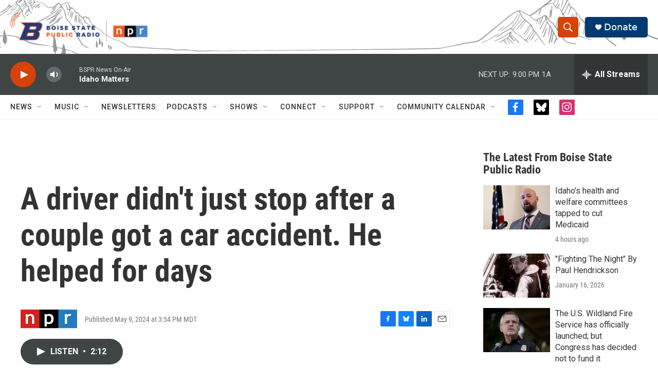

--- FILE ---
content_type: text/html;charset=UTF-8
request_url: https://www.boisestatepublicradio.org/2024-05-09/a-driver-didnt-just-stop-after-a-couple-got-a-car-accident-he-helped-for-days
body_size: 34711
content:
<!DOCTYPE html>
<html class="ArtP aside" lang="en">
    <head>
    <meta charset="UTF-8">

    

    <style data-cssvarsponyfill="true">
        :root { --siteBgColorInverse: #121212; --primaryTextColorInverse: #ffffff; --secondaryTextColorInverse: #cccccc; --tertiaryTextColorInverse: #cccccc; --headerBgColorInverse: #000000; --headerBorderColorInverse: #858585; --headerTextColorInverse: #ffffff; --secC1_Inverse: #a2a2a2; --secC4_Inverse: #282828; --headerNavBarBgColorInverse: #121212; --headerMenuBgColorInverse: #ffffff; --headerMenuTextColorInverse: #6b2b85; --headerMenuTextColorHoverInverse: #6b2b85; --liveBlogTextColorInverse: #ffffff; --applyButtonColorInverse: #4485D5; --applyButtonTextColorInverse: #4485D5; --siteBgColor: #ffffff; --primaryTextColor: #333333; --secondaryTextColor: #666666; --secC1: #767676; --secC4: #f5f5f5; --secC5: #ffffff; --siteBgColor: #ffffff; --siteInverseBgColor: #000000; --linkColor: #1772b0; --linkHoverColor: #125c8e; --headerBgColor: #ffffff; --headerBgColorInverse: #000000; --headerBorderColor: #e6e6e6; --headerBorderColorInverse: #858585; --tertiaryTextColor: #1c1c1c; --headerTextColor: #ffffff; --headerTextColorHover: #333333; --buttonTextColor: #ffffff; --headerNavBarBgColor: #ffffff; --headerNavBarTextColor: #333333; --headerMenuBgColor: #ffffff; --headerMenuTextColor: #333333; --headerMenuTextColorHover: #68ac4d; --liveBlogTextColor: #282829; --applyButtonColor: #194173; --applyButtonTextColor: #2c4273; --primaryColor1: #3f4444; --primaryColor2: #d64309; --breakingColor: #d64309; --secC2: #cccccc; --secC3: #e6e6e6; --secC5: #ffffff; --linkColor: #1772b0; --linkHoverColor: #125c8e; --donateBGColor: #013a70; --headerIconColor: #ffffff; --hatButtonBgColor: #ffffff; --hatButtonBgHoverColor: #411c58; --hatButtonBorderColor: #411c58; --hatButtonBorderHoverColor: #ffffff; --hatButtoniconColor: #d62021; --hatButtonTextColor: #411c58; --hatButtonTextHoverColor: #ffffff; --footerTextColor: #ffffff; --footerTextBgColor: #ffffff; --footerPartnersBgColor: #000000; --listBorderColor: #030202; --gridBorderColor: #e6e6e6; --tagButtonBorderColor: #1772b0; --tagButtonTextColor: #1772b0; --breakingTextColor: #ffffff; --sectionTextColor: #ffffff; --contentWidth: 1240px; --primaryHeadlineFont: sans-serif; --secHlFont: sans-serif; --bodyFont: sans-serif; --colorWhite: #ffffff; --colorBlack: #000000;} .fonts-loaded { --primaryHeadlineFont: "Oswald"; --secHlFont: "Roboto Condensed"; --bodyFont: "Roboto"; --liveBlogBodyFont: "Roboto";}
    </style>

    
    <meta property="og:title" content="A driver didn&#x27;t just stop after a couple got a car accident. He helped for days">

    <meta property="og:url" content="https://www.boisestatepublicradio.org/2024-05-09/a-driver-didnt-just-stop-after-a-couple-got-a-car-accident-he-helped-for-days">

    <meta property="og:description" content="On this week&#x27;s &quot;My Unsung Hero&quot; from Hidden Brain, Apryle Oswald thanks the man who stopped to save her after a car accident.">

    <meta property="og:site_name" content="Boise State Public Radio">



    <meta property="og:type" content="article">

    <meta property="article:published_time" content="2024-05-09T21:54:34">

    <meta property="article:modified_time" content="2024-05-09T22:36:48.488">

    
    <meta name="twitter:card" content="summary_large_image"/>
    
    
    
    
    <meta name="twitter:description" content="On this week&#x27;s &quot;My Unsung Hero&quot; from Hidden Brain, Apryle Oswald thanks the man who stopped to save her after a car accident."/>
    
    
    
    
    
    
    <meta name="twitter:title" content="A driver didn&#x27;t just stop after a couple got a car accident. He helped for days"/>
    

    <meta property="fb:app_id" content="729029971016025">


<meta name="robots" content="max-image-preview:large">



    <link data-cssvarsponyfill="true" class="Webpack-css" rel="stylesheet" href="https://npr.brightspotcdn.com/resource/00000177-1bc0-debb-a57f-dfcf4a950000/styleguide/All.min.0db89f2a608a6b13cec2d9fc84f71c45.gz.css">

    <link rel="alternate" href="https://www.boisestatepublicradio.org/news.rss">


    <style>.FooterNavigation-items-item {
    display: inline-block
}</style>
<style>[class*='-articleBody'] > ul,
[class*='-articleBody'] > ul ul {
    list-style-type: disc;
}</style>
<style>.SocialLink[href*="bsky.app"] {
    background: black;
}
.SocialLink[href*="bsky.app"] svg use {
    display: none;
}
.SocialLink[href*="bsky.app"] svg {
    background-image: url("data:image/svg+xml,%3Csvg xmlns='http://www.w3.org/2000/svg' viewBox='0 0 241.57 216.14'%3E%3Cpath d='M241.38,42.61s-1.58-36.39-6.71-39.63C232.14.53,228.48.02,224.79,0c-6.4-.05-12.75,1.42-18.5,4.25-34.16,16.79-70.53,64.14-85.51,96.28C105.8,68.39,69.43,21.04,35.27,4.25,29.52,1.42,23.17-.05,16.77,0c-3.69.02-7.35.53-9.88,2.98C1.76,6.22.18,42.61.18,42.61c0,0-7.02,98.49,65.45,90.01-61.45,13.73-43.6,64.07,3.47,82.98,29.85,5.33,44.56-29.99,51.68-53.43,7.12,23.44,21.83,58.76,51.68,53.43,47.07-18.91,64.92-69.25,3.47-82.98,72.47,8.48,65.45-90.01,65.45-90.01Z' fill='white'/%3E%3C/svg%3E");
    background-size: 100%;
    background-position: center;
    background-repeat: no-repeat;
}</style>


    <meta name="viewport" content="width=device-width, initial-scale=1, viewport-fit=cover"><title>A driver didn&#x27;t just stop after a couple got a car accident. He helped for days | Boise State Public Radio</title><meta name="description" content="On this week&#x27;s &quot;My Unsung Hero&quot; from Hidden Brain, Apryle Oswald thanks the man who stopped to save her after a car accident."><link rel="canonical" href="https://www.npr.org/2024/05/09/1250321304/a-driver-didnt-just-stop-after-a-couple-got-a-car-accident-he-helped-for-days"><meta name="brightspot.contentId" content="0000018f-5f80-daa6-a9cf-ff8a827e0000"><link rel="apple-touch-icon"sizes="180x180"href="/apple-touch-icon.png"><link rel="icon"type="image/png"href="/favicon-32x32.png"><link rel="icon"type="image/png"href="/favicon-16x16.png">
    
    
    <meta name="brightspot-dataLayer" content="{
  &quot;author&quot; : &quot;&quot;,
  &quot;bspStoryId&quot; : &quot;0000018f-5f80-daa6-a9cf-ff8a827e0000&quot;,
  &quot;category&quot; : &quot;&quot;,
  &quot;inlineAudio&quot; : 1,
  &quot;keywords&quot; : &quot;&quot;,
  &quot;nprCmsSite&quot; : true,
  &quot;nprStoryId&quot; : &quot;1250321304&quot;,
  &quot;pageType&quot; : &quot;news-story&quot;,
  &quot;program&quot; : &quot;All Things Considered&quot;,
  &quot;publishedDate&quot; : &quot;2024-05-09T15:54:34Z&quot;,
  &quot;siteName&quot; : &quot;Boise State Public Radio&quot;,
  &quot;station&quot; : &quot;Boise State Public Radio News&quot;,
  &quot;stationOrgId&quot; : &quot;1177&quot;,
  &quot;storyOrgId&quot; : &quot;s1&quot;,
  &quot;storyTheme&quot; : &quot;news-story&quot;,
  &quot;storyTitle&quot; : &quot;A driver didn&#x27;t just stop after a couple got a car accident. He helped for days&quot;,
  &quot;timezone&quot; : &quot;America/Denver&quot;,
  &quot;wordCount&quot; : 0,
  &quot;series&quot; : &quot;&quot;
}">
    <script id="brightspot-dataLayer">
        (function () {
            var dataValue = document.head.querySelector('meta[name="brightspot-dataLayer"]').content;
            if (dataValue) {
                window.brightspotDataLayer = JSON.parse(dataValue);
            }
        })();
    </script>

    

    

    
    <script src="https://npr.brightspotcdn.com/resource/00000177-1bc0-debb-a57f-dfcf4a950000/styleguide/All.min.fd8f7fccc526453c829dde80fc7c2ef5.gz.js" async></script>
    

    <script type="application/ld+json">{"@context":"http://schema.org","@type":"ListenAction","description":"On this week's \"My Unsung Hero\" from Hidden Brain, Apryle Oswald thanks the man who stopped to save her after a car accident.","name":"A driver didn't just stop after a couple got a car accident. He helped for days"}</script><meta name="gtm-dataLayer" content="{
  &quot;gtmAuthor&quot; : &quot;&quot;,
  &quot;gtmBspStoryId&quot; : &quot;0000018f-5f80-daa6-a9cf-ff8a827e0000&quot;,
  &quot;gtmCategory&quot; : &quot;&quot;,
  &quot;gtmInlineAudio&quot; : 1,
  &quot;gtmKeywords&quot; : &quot;&quot;,
  &quot;gtmNprCmsSite&quot; : true,
  &quot;gtmNprStoryId&quot; : &quot;1250321304&quot;,
  &quot;gtmPageType&quot; : &quot;news-story&quot;,
  &quot;gtmProgram&quot; : &quot;All Things Considered&quot;,
  &quot;gtmPublishedDate&quot; : &quot;2024-05-09T15:54:34Z&quot;,
  &quot;gtmSiteName&quot; : &quot;Boise State Public Radio&quot;,
  &quot;gtmStation&quot; : &quot;Boise State Public Radio News&quot;,
  &quot;gtmStationOrgId&quot; : &quot;1177&quot;,
  &quot;gtmStoryOrgId&quot; : &quot;s1&quot;,
  &quot;gtmStoryTheme&quot; : &quot;news-story&quot;,
  &quot;gtmStoryTitle&quot; : &quot;A driver didn&#x27;t just stop after a couple got a car accident. He helped for days&quot;,
  &quot;gtmTimezone&quot; : &quot;America/Denver&quot;,
  &quot;gtmWordCount&quot; : 0,
  &quot;gtmSeries&quot; : &quot;&quot;
}"><script>

    (function () {
        var dataValue = document.head.querySelector('meta[name="gtm-dataLayer"]').content;
        if (dataValue) {
            window.dataLayer = window.dataLayer || [];
            dataValue = JSON.parse(dataValue);
            dataValue['event'] = 'gtmFirstView';
            window.dataLayer.push(dataValue);
        }
    })();

    (function(w,d,s,l,i){w[l]=w[l]||[];w[l].push({'gtm.start':
            new Date().getTime(),event:'gtm.js'});var f=d.getElementsByTagName(s)[0],
        j=d.createElement(s),dl=l!='dataLayer'?'&l='+l:'';j.async=true;j.src=
        'https://www.googletagmanager.com/gtm.js?id='+i+dl;f.parentNode.insertBefore(j,f);
})(window,document,'script','dataLayer','GTM-N39QFDR');</script><script>

  window.fbAsyncInit = function() {
      FB.init({
          
              appId : '729029971016025',
          
          xfbml : true,
          version : 'v2.9'
      });
  };

  (function(d, s, id){
     var js, fjs = d.getElementsByTagName(s)[0];
     if (d.getElementById(id)) {return;}
     js = d.createElement(s); js.id = id;
     js.src = "//connect.facebook.net/en_US/sdk.js";
     fjs.parentNode.insertBefore(js, fjs);
   }(document, 'script', 'facebook-jssdk'));
</script>
<script type="application/ld+json">{"@context":"http://schema.org","@type":"NewsArticle","dateModified":"2024-05-09T18:36:48Z","datePublished":"2024-05-09T17:54:34Z","headline":"A driver didn't just stop after a couple got a car accident. He helped for days","mainEntityOfPage":{"@type":"NewsArticle","@id":"https://www.boisestatepublicradio.org/2024-05-09/a-driver-didnt-just-stop-after-a-couple-got-a-car-accident-he-helped-for-days"},"publisher":{"@type":"Organization","name":"Boise State Public Radio","logo":{"@context":"http://schema.org","@type":"ImageObject","height":"60","url":"https://npr.brightspotcdn.com/dims4/default/b660cb2/2147483647/resize/x60/quality/90/?url=http%3A%2F%2Fnpr-brightspot.s3.amazonaws.com%2Ffc%2F23%2F18c421cd430db7dcd148e81e4869%2Flogo-options-4-2.png","width":"282"}}}</script><script async="async" src="https://securepubads.g.doubleclick.net/tag/js/gpt.js"></script>
<script type="text/javascript">
    // Google tag setup
    var googletag = googletag || {};
    googletag.cmd = googletag.cmd || [];

    googletag.cmd.push(function () {
        // @see https://developers.google.com/publisher-tag/reference#googletag.PubAdsService_enableLazyLoad
        googletag.pubads().enableLazyLoad({
            fetchMarginPercent: 100, // fetch and render ads within this % of viewport
            renderMarginPercent: 100,
            mobileScaling: 1  // Same on mobile.
        });

        googletag.pubads().enableSingleRequest()
        googletag.pubads().enableAsyncRendering()
        googletag.pubads().collapseEmptyDivs()
        googletag.pubads().disableInitialLoad()
        googletag.enableServices()
    })
</script>
<script>window.addEventListener('DOMContentLoaded', (event) => {
    window.nulldurationobserver = new MutationObserver(function (mutations) {
        document.querySelectorAll('.StreamPill-duration').forEach(pill => { 
      if (pill.innerText == "LISTENNULL") {
         pill.innerText = "LISTEN"
      } 
    });
      });

      window.nulldurationobserver.observe(document.body, {
        childList: true,
        subtree: true
      });
});
</script>
<script>/* <!-- Google Tag Manager (noscript) -->
<noscript><iframe src="https://www.googletagmanager.com/ns.html?id=GTM-WVTPRPG"
height="0" width="0" style="display:none;visibility:hidden"></iframe></noscript>
<!-- End Google Tag Manager (noscript) --> */</script>
<script> (function(c,l,a,r,i,t,y){
        c[a]=c[a]||function(){(c[a].q=c[a].q||[]).push(arguments)};
        t=l.createElement(r);t.async=1;t.src="https://www.clarity.ms/tag/"+i;
        y=l.getElementsByTagName(r)[0];y.parentNode.insertBefore(t,y);
    })(window, document, "clarity", "script", "k2em21r9eo");</script>
<script>.readingTime {
  /* Default paragraph styles */
  color: var(--primaryTextColor);
  font-family: var(--bodyFont), Arial, Helvetica, sans-serif;
  font-size: var(--body-2);
  font-weight: 400;
  line-height: 1.5;
}

.readingTime p {
  border-bottom: 1px solid var(--secC3);
  padding-bottom: 0.75rem;
}

.readingTime p::before {
  /* Clock icon */
  /* Font Awesome Free 6.7.2 by @fontawesome - https://fontawesome.com License - https://fontawesome.com/license/free Copyright 2025 Fonticons, Inc. */
  /* Set the clock icon color in fill, replacing # with %23 */
  background-image: url('data:image/svg+xml,<svg fill="%23231f20" xmlns="http://www.w3.org/2000/svg" viewBox="0 0 512 512"><path d="M464 256A208 208 0 1 1 48 256a208 208 0 1 1 416 0zM0 256a256 256 0 1 0 512 0A256 256 0 1 0 0 256zM232 120l0 136c0 8 4 15.5 10.7 20l96 64c11 7.4 25.9 4.4 33.3-6.7s4.4-25.9-6.7-33.3L280 243.2 280 120c0-13.3-10.7-24-24-24s-24 10.7-24 24z"/></svg>');
  content: '';
  display: inline-block;
  position: relative;
  bottom: -0.25em;
  margin-right: 0.5em;
  margin-left: 0.25em;
  height: 1.25em;
  width: 1.25em;
}

/* Negate the margins added to HtmlModules; add margins back only if the message is present */
.readingTime {
  margin-top: -20px;
  margin-bottom: -20px;
}

.readingTime p {
  margin-top: 40px; /* 20px negative margin + 20px paragraph margin */
  margin-bottom: 40px;
}

@media only screen and (min-width: 768px) {
  .readingTime {
    margin-top: -50px;
    margin-bottom: -50px;
  }

  .readingTime p {
    margin-top: 70px; /* 50px negative margin + 20px paragraph margin */
    margin-bottom: 70px;
  }
}</script>


    <script>
        var head = document.getElementsByTagName('head')
        head = head[0]
        var link = document.createElement('link');
        link.setAttribute('href', 'https://fonts.googleapis.com/css?family=Oswald|Roboto|Roboto:400,500,700&display=swap');
        var relList = link.relList;

        if (relList && relList.supports('preload')) {
            link.setAttribute('as', 'style');
            link.setAttribute('rel', 'preload');
            link.setAttribute('onload', 'this.rel="stylesheet"');
            link.setAttribute('crossorigin', 'anonymous');
        } else {
            link.setAttribute('rel', 'stylesheet');
        }

        head.appendChild(link);
    </script>
</head>


    <body class="Page-body" data-content-width="1240px">
    <noscript>
    <iframe src="https://www.googletagmanager.com/ns.html?id=GTM-N39QFDR" height="0" width="0" style="display:none;visibility:hidden"></iframe>
</noscript>
        

    <!-- Putting icons here, so we don't have to include in a bunch of -body hbs's -->
<svg xmlns="http://www.w3.org/2000/svg" style="display:none" id="iconsMap1" class="iconsMap">
    <symbol id="play-icon" viewBox="0 0 115 115">
        <polygon points="0,0 115,57.5 0,115" fill="currentColor" />
    </symbol>
    <symbol id="grid" viewBox="0 0 32 32">
            <g>
                <path d="M6.4,5.7 C6.4,6.166669 6.166669,6.4 5.7,6.4 L0.7,6.4 C0.233331,6.4 0,6.166669 0,5.7 L0,0.7 C0,0.233331 0.233331,0 0.7,0 L5.7,0 C6.166669,0 6.4,0.233331 6.4,0.7 L6.4,5.7 Z M19.2,5.7 C19.2,6.166669 18.966669,6.4 18.5,6.4 L13.5,6.4 C13.033331,6.4 12.8,6.166669 12.8,5.7 L12.8,0.7 C12.8,0.233331 13.033331,0 13.5,0 L18.5,0 C18.966669,0 19.2,0.233331 19.2,0.7 L19.2,5.7 Z M32,5.7 C32,6.166669 31.766669,6.4 31.3,6.4 L26.3,6.4 C25.833331,6.4 25.6,6.166669 25.6,5.7 L25.6,0.7 C25.6,0.233331 25.833331,0 26.3,0 L31.3,0 C31.766669,0 32,0.233331 32,0.7 L32,5.7 Z M6.4,18.5 C6.4,18.966669 6.166669,19.2 5.7,19.2 L0.7,19.2 C0.233331,19.2 0,18.966669 0,18.5 L0,13.5 C0,13.033331 0.233331,12.8 0.7,12.8 L5.7,12.8 C6.166669,12.8 6.4,13.033331 6.4,13.5 L6.4,18.5 Z M19.2,18.5 C19.2,18.966669 18.966669,19.2 18.5,19.2 L13.5,19.2 C13.033331,19.2 12.8,18.966669 12.8,18.5 L12.8,13.5 C12.8,13.033331 13.033331,12.8 13.5,12.8 L18.5,12.8 C18.966669,12.8 19.2,13.033331 19.2,13.5 L19.2,18.5 Z M32,18.5 C32,18.966669 31.766669,19.2 31.3,19.2 L26.3,19.2 C25.833331,19.2 25.6,18.966669 25.6,18.5 L25.6,13.5 C25.6,13.033331 25.833331,12.8 26.3,12.8 L31.3,12.8 C31.766669,12.8 32,13.033331 32,13.5 L32,18.5 Z M6.4,31.3 C6.4,31.766669 6.166669,32 5.7,32 L0.7,32 C0.233331,32 0,31.766669 0,31.3 L0,26.3 C0,25.833331 0.233331,25.6 0.7,25.6 L5.7,25.6 C6.166669,25.6 6.4,25.833331 6.4,26.3 L6.4,31.3 Z M19.2,31.3 C19.2,31.766669 18.966669,32 18.5,32 L13.5,32 C13.033331,32 12.8,31.766669 12.8,31.3 L12.8,26.3 C12.8,25.833331 13.033331,25.6 13.5,25.6 L18.5,25.6 C18.966669,25.6 19.2,25.833331 19.2,26.3 L19.2,31.3 Z M32,31.3 C32,31.766669 31.766669,32 31.3,32 L26.3,32 C25.833331,32 25.6,31.766669 25.6,31.3 L25.6,26.3 C25.6,25.833331 25.833331,25.6 26.3,25.6 L31.3,25.6 C31.766669,25.6 32,25.833331 32,26.3 L32,31.3 Z" id=""></path>
            </g>
    </symbol>
    <symbol id="radio-stream" width="18" height="19" viewBox="0 0 18 19">
        <g fill="currentColor" fill-rule="nonzero">
            <path d="M.5 8c-.276 0-.5.253-.5.565v1.87c0 .312.224.565.5.565s.5-.253.5-.565v-1.87C1 8.253.776 8 .5 8zM2.5 8c-.276 0-.5.253-.5.565v1.87c0 .312.224.565.5.565s.5-.253.5-.565v-1.87C3 8.253 2.776 8 2.5 8zM3.5 7c-.276 0-.5.276-.5.617v3.766c0 .34.224.617.5.617s.5-.276.5-.617V7.617C4 7.277 3.776 7 3.5 7zM5.5 6c-.276 0-.5.275-.5.613v5.774c0 .338.224.613.5.613s.5-.275.5-.613V6.613C6 6.275 5.776 6 5.5 6zM6.5 4c-.276 0-.5.26-.5.58v8.84c0 .32.224.58.5.58s.5-.26.5-.58V4.58C7 4.26 6.776 4 6.5 4zM8.5 0c-.276 0-.5.273-.5.61v17.78c0 .337.224.61.5.61s.5-.273.5-.61V.61C9 .273 8.776 0 8.5 0zM9.5 2c-.276 0-.5.274-.5.612v14.776c0 .338.224.612.5.612s.5-.274.5-.612V2.612C10 2.274 9.776 2 9.5 2zM11.5 5c-.276 0-.5.276-.5.616v8.768c0 .34.224.616.5.616s.5-.276.5-.616V5.616c0-.34-.224-.616-.5-.616zM12.5 6c-.276 0-.5.262-.5.584v4.832c0 .322.224.584.5.584s.5-.262.5-.584V6.584c0-.322-.224-.584-.5-.584zM14.5 7c-.276 0-.5.29-.5.647v3.706c0 .357.224.647.5.647s.5-.29.5-.647V7.647C15 7.29 14.776 7 14.5 7zM15.5 8c-.276 0-.5.253-.5.565v1.87c0 .312.224.565.5.565s.5-.253.5-.565v-1.87c0-.312-.224-.565-.5-.565zM17.5 8c-.276 0-.5.253-.5.565v1.87c0 .312.224.565.5.565s.5-.253.5-.565v-1.87c0-.312-.224-.565-.5-.565z"/>
        </g>
    </symbol>
    <symbol id="icon-magnify" viewBox="0 0 31 31">
        <g>
            <path fill-rule="evenodd" d="M22.604 18.89l-.323.566 8.719 8.8L28.255 31l-8.719-8.8-.565.404c-2.152 1.346-4.386 2.018-6.7 2.018-3.39 0-6.284-1.21-8.679-3.632C1.197 18.568 0 15.66 0 12.27c0-3.39 1.197-6.283 3.592-8.678C5.987 1.197 8.88 0 12.271 0c3.39 0 6.283 1.197 8.678 3.592 2.395 2.395 3.593 5.288 3.593 8.679 0 2.368-.646 4.574-1.938 6.62zM19.162 5.77C17.322 3.925 15.089 3 12.46 3c-2.628 0-4.862.924-6.702 2.77C3.92 7.619 3 9.862 3 12.5c0 2.639.92 4.882 2.76 6.73C7.598 21.075 9.832 22 12.46 22c2.629 0 4.862-.924 6.702-2.77C21.054 17.33 22 15.085 22 12.5c0-2.586-.946-4.83-2.838-6.73z"/>
        </g>
    </symbol>
    <symbol id="burger-menu" viewBox="0 0 14 10">
        <g>
            <path fill-rule="evenodd" d="M0 5.5v-1h14v1H0zM0 1V0h14v1H0zm0 9V9h14v1H0z"></path>
        </g>
    </symbol>
    <symbol id="close-x" viewBox="0 0 14 14">
        <g>
            <path fill-rule="nonzero" d="M6.336 7L0 .664.664 0 7 6.336 13.336 0 14 .664 7.664 7 14 13.336l-.664.664L7 7.664.664 14 0 13.336 6.336 7z"></path>
        </g>
    </symbol>
    <symbol id="share-more-arrow" viewBox="0 0 512 512" style="enable-background:new 0 0 512 512;">
        <g>
            <g>
                <path d="M512,241.7L273.643,3.343v156.152c-71.41,3.744-138.015,33.337-188.958,84.28C30.075,298.384,0,370.991,0,448.222v60.436
                    l29.069-52.985c45.354-82.671,132.173-134.027,226.573-134.027c5.986,0,12.004,0.212,18.001,0.632v157.779L512,241.7z
                    M255.642,290.666c-84.543,0-163.661,36.792-217.939,98.885c26.634-114.177,129.256-199.483,251.429-199.483h15.489V78.131
                    l163.568,163.568L304.621,405.267V294.531l-13.585-1.683C279.347,291.401,267.439,290.666,255.642,290.666z"></path>
            </g>
        </g>
    </symbol>
    <symbol id="chevron" viewBox="0 0 100 100">
        <g>
            <path d="M22.4566257,37.2056786 L-21.4456527,71.9511488 C-22.9248661,72.9681457 -24.9073712,72.5311671 -25.8758148,70.9765924 L-26.9788683,69.2027424 C-27.9450684,67.6481676 -27.5292733,65.5646602 -26.0500598,64.5484493 L20.154796,28.2208967 C21.5532435,27.2597011 23.3600078,27.2597011 24.759951,28.2208967 L71.0500598,64.4659264 C72.5292733,65.4829232 72.9450684,67.5672166 71.9788683,69.1217913 L70.8750669,70.8956413 C69.9073712,72.4502161 67.9241183,72.8848368 66.4449048,71.8694118 L22.4566257,37.2056786 Z" id="Transparent-Chevron" transform="translate(22.500000, 50.000000) rotate(90.000000) translate(-22.500000, -50.000000) "></path>
        </g>
    </symbol>
</svg>

<svg xmlns="http://www.w3.org/2000/svg" style="display:none" id="iconsMap2" class="iconsMap">
    <symbol id="mono-icon-facebook" viewBox="0 0 10 19">
        <path fill-rule="evenodd" d="M2.707 18.25V10.2H0V7h2.707V4.469c0-1.336.375-2.373 1.125-3.112C4.582.62 5.578.25 6.82.25c1.008 0 1.828.047 2.461.14v2.848H7.594c-.633 0-1.067.14-1.301.422-.188.235-.281.61-.281 1.125V7H9l-.422 3.2H6.012v8.05H2.707z"></path>
    </symbol>
    <symbol id="mono-icon-instagram" viewBox="0 0 17 17">
        <g>
            <path fill-rule="evenodd" d="M8.281 4.207c.727 0 1.4.182 2.022.545a4.055 4.055 0 0 1 1.476 1.477c.364.62.545 1.294.545 2.021 0 .727-.181 1.4-.545 2.021a4.055 4.055 0 0 1-1.476 1.477 3.934 3.934 0 0 1-2.022.545c-.726 0-1.4-.182-2.021-.545a4.055 4.055 0 0 1-1.477-1.477 3.934 3.934 0 0 1-.545-2.021c0-.727.182-1.4.545-2.021A4.055 4.055 0 0 1 6.26 4.752a3.934 3.934 0 0 1 2.021-.545zm0 6.68a2.54 2.54 0 0 0 1.864-.774 2.54 2.54 0 0 0 .773-1.863 2.54 2.54 0 0 0-.773-1.863 2.54 2.54 0 0 0-1.864-.774 2.54 2.54 0 0 0-1.863.774 2.54 2.54 0 0 0-.773 1.863c0 .727.257 1.348.773 1.863a2.54 2.54 0 0 0 1.863.774zM13.45 4.03c-.023.258-.123.48-.299.668a.856.856 0 0 1-.65.281.913.913 0 0 1-.668-.28.913.913 0 0 1-.281-.669c0-.258.094-.48.281-.668a.913.913 0 0 1 .668-.28c.258 0 .48.093.668.28.187.188.281.41.281.668zm2.672.95c.023.656.035 1.746.035 3.269 0 1.523-.017 2.62-.053 3.287-.035.668-.134 1.248-.298 1.74a4.098 4.098 0 0 1-.967 1.53 4.098 4.098 0 0 1-1.53.966c-.492.164-1.072.264-1.74.3-.668.034-1.763.052-3.287.052-1.523 0-2.619-.018-3.287-.053-.668-.035-1.248-.146-1.74-.334a3.747 3.747 0 0 1-1.53-.931 4.098 4.098 0 0 1-.966-1.53c-.164-.492-.264-1.072-.299-1.74C.424 10.87.406 9.773.406 8.25S.424 5.63.46 4.963c.035-.668.135-1.248.299-1.74.21-.586.533-1.096.967-1.53A4.098 4.098 0 0 1 3.254.727c.492-.164 1.072-.264 1.74-.3C5.662.394 6.758.376 8.281.376c1.524 0 2.62.018 3.287.053.668.035 1.248.135 1.74.299a4.098 4.098 0 0 1 2.496 2.496c.165.492.27 1.078.317 1.757zm-1.687 7.91c.14-.399.234-1.032.28-1.899.024-.515.036-1.242.036-2.18V7.689c0-.961-.012-1.688-.035-2.18-.047-.89-.14-1.524-.281-1.899a2.537 2.537 0 0 0-1.512-1.511c-.375-.14-1.008-.235-1.899-.282a51.292 51.292 0 0 0-2.18-.035H7.72c-.938 0-1.664.012-2.18.035-.867.047-1.5.141-1.898.282a2.537 2.537 0 0 0-1.512 1.511c-.14.375-.234 1.008-.281 1.899a51.292 51.292 0 0 0-.036 2.18v1.125c0 .937.012 1.664.036 2.18.047.866.14 1.5.28 1.898.306.726.81 1.23 1.513 1.511.398.141 1.03.235 1.898.282.516.023 1.242.035 2.18.035h1.125c.96 0 1.687-.012 2.18-.035.89-.047 1.523-.141 1.898-.282.726-.304 1.23-.808 1.512-1.511z"></path>
        </g>
    </symbol>
    <symbol id="mono-icon-email" viewBox="0 0 512 512">
        <g>
            <path d="M67,148.7c11,5.8,163.8,89.1,169.5,92.1c5.7,3,11.5,4.4,20.5,4.4c9,0,14.8-1.4,20.5-4.4c5.7-3,158.5-86.3,169.5-92.1
                c4.1-2.1,11-5.9,12.5-10.2c2.6-7.6-0.2-10.5-11.3-10.5H257H65.8c-11.1,0-13.9,3-11.3,10.5C56,142.9,62.9,146.6,67,148.7z"></path>
            <path d="M455.7,153.2c-8.2,4.2-81.8,56.6-130.5,88.1l82.2,92.5c2,2,2.9,4.4,1.8,5.6c-1.2,1.1-3.8,0.5-5.9-1.4l-98.6-83.2
                c-14.9,9.6-25.4,16.2-27.2,17.2c-7.7,3.9-13.1,4.4-20.5,4.4c-7.4,0-12.8-0.5-20.5-4.4c-1.9-1-12.3-7.6-27.2-17.2l-98.6,83.2
                c-2,2-4.7,2.6-5.9,1.4c-1.2-1.1-0.3-3.6,1.7-5.6l82.1-92.5c-48.7-31.5-123.1-83.9-131.3-88.1c-8.8-4.5-9.3,0.8-9.3,4.9
                c0,4.1,0,205,0,205c0,9.3,13.7,20.9,23.5,20.9H257h185.5c9.8,0,21.5-11.7,21.5-20.9c0,0,0-201,0-205
                C464,153.9,464.6,148.7,455.7,153.2z"></path>
        </g>
    </symbol>
    <symbol id="default-image" width="24" height="24" viewBox="0 0 24 24" fill="none" stroke="currentColor" stroke-width="2" stroke-linecap="round" stroke-linejoin="round" class="feather feather-image">
        <rect x="3" y="3" width="18" height="18" rx="2" ry="2"></rect>
        <circle cx="8.5" cy="8.5" r="1.5"></circle>
        <polyline points="21 15 16 10 5 21"></polyline>
    </symbol>
    <symbol id="icon-email" width="18px" viewBox="0 0 20 14">
        <g id="Symbols" stroke="none" stroke-width="1" fill="none" fill-rule="evenodd" stroke-linecap="round" stroke-linejoin="round">
            <g id="social-button-bar" transform="translate(-125.000000, -8.000000)" stroke="#000000">
                <g id="Group-2" transform="translate(120.000000, 0.000000)">
                    <g id="envelope" transform="translate(6.000000, 9.000000)">
                        <path d="M17.5909091,10.6363636 C17.5909091,11.3138182 17.0410909,11.8636364 16.3636364,11.8636364 L1.63636364,11.8636364 C0.958909091,11.8636364 0.409090909,11.3138182 0.409090909,10.6363636 L0.409090909,1.63636364 C0.409090909,0.958090909 0.958909091,0.409090909 1.63636364,0.409090909 L16.3636364,0.409090909 C17.0410909,0.409090909 17.5909091,0.958090909 17.5909091,1.63636364 L17.5909091,10.6363636 L17.5909091,10.6363636 Z" id="Stroke-406"></path>
                        <polyline id="Stroke-407" points="17.1818182 0.818181818 9 7.36363636 0.818181818 0.818181818"></polyline>
                    </g>
                </g>
            </g>
        </g>
    </symbol>
    <symbol id="mono-icon-print" viewBox="0 0 12 12">
        <g fill-rule="evenodd">
            <path fill-rule="nonzero" d="M9 10V7H3v3H1a1 1 0 0 1-1-1V4a1 1 0 0 1 1-1h10a1 1 0 0 1 1 1v3.132A2.868 2.868 0 0 1 9.132 10H9zm.5-4.5a1 1 0 1 0 0-2 1 1 0 0 0 0 2zM3 0h6v2H3z"></path>
            <path d="M4 8h4v4H4z"></path>
        </g>
    </symbol>
    <symbol id="mono-icon-copylink" viewBox="0 0 12 12">
        <g fill-rule="evenodd">
            <path d="M10.199 2.378c.222.205.4.548.465.897.062.332.016.614-.132.774L8.627 6.106c-.187.203-.512.232-.75-.014a.498.498 0 0 0-.706.028.499.499 0 0 0 .026.706 1.509 1.509 0 0 0 2.165-.04l1.903-2.06c.37-.398.506-.98.382-1.636-.105-.557-.392-1.097-.77-1.445L9.968.8C9.591.452 9.03.208 8.467.145 7.803.072 7.233.252 6.864.653L4.958 2.709a1.509 1.509 0 0 0 .126 2.161.5.5 0 1 0 .68-.734c-.264-.218-.26-.545-.071-.747L7.597 1.33c.147-.16.425-.228.76-.19.353.038.71.188.931.394l.91.843.001.001zM1.8 9.623c-.222-.205-.4-.549-.465-.897-.062-.332-.016-.614.132-.774l1.905-2.057c.187-.203.512-.232.75.014a.498.498 0 0 0 .706-.028.499.499 0 0 0-.026-.706 1.508 1.508 0 0 0-2.165.04L.734 7.275c-.37.399-.506.98-.382 1.637.105.557.392 1.097.77 1.445l.91.843c.376.35.937.594 1.5.656.664.073 1.234-.106 1.603-.507L7.04 9.291a1.508 1.508 0 0 0-.126-2.16.5.5 0 0 0-.68.734c.264.218.26.545.071.747l-1.904 2.057c-.147.16-.425.228-.76.191-.353-.038-.71-.188-.931-.394l-.91-.843z"></path>
            <path d="M8.208 3.614a.5.5 0 0 0-.707.028L3.764 7.677a.5.5 0 0 0 .734.68L8.235 4.32a.5.5 0 0 0-.027-.707"></path>
        </g>
    </symbol>
    <symbol id="mono-icon-linkedin" viewBox="0 0 16 17">
        <g fill-rule="evenodd">
            <path d="M3.734 16.125H.464V5.613h3.27zM2.117 4.172c-.515 0-.96-.188-1.336-.563A1.825 1.825 0 0 1 .22 2.273c0-.515.187-.96.562-1.335.375-.375.82-.563 1.336-.563.516 0 .961.188 1.336.563.375.375.563.82.563 1.335 0 .516-.188.961-.563 1.336-.375.375-.82.563-1.336.563zM15.969 16.125h-3.27v-5.133c0-.844-.07-1.453-.21-1.828-.259-.633-.762-.95-1.512-.95s-1.278.282-1.582.845c-.235.421-.352 1.043-.352 1.863v5.203H5.809V5.613h3.128v1.442h.036c.234-.469.609-.856 1.125-1.16.562-.375 1.218-.563 1.968-.563 1.524 0 2.59.48 3.2 1.441.468.774.703 1.97.703 3.586v5.766z"></path>
        </g>
    </symbol>
    <symbol id="mono-icon-pinterest" viewBox="0 0 512 512">
        <g>
            <path d="M256,32C132.3,32,32,132.3,32,256c0,91.7,55.2,170.5,134.1,205.2c-0.6-15.6-0.1-34.4,3.9-51.4
                c4.3-18.2,28.8-122.1,28.8-122.1s-7.2-14.3-7.2-35.4c0-33.2,19.2-58,43.2-58c20.4,0,30.2,15.3,30.2,33.6
                c0,20.5-13.1,51.1-19.8,79.5c-5.6,23.8,11.9,43.1,35.4,43.1c42.4,0,71-54.5,71-119.1c0-49.1-33.1-85.8-93.2-85.8
                c-67.9,0-110.3,50.7-110.3,107.3c0,19.5,5.8,33.3,14.8,43.9c4.1,4.9,4.7,6.9,3.2,12.5c-1.1,4.1-3.5,14-4.6,18
                c-1.5,5.7-6.1,7.7-11.2,5.6c-31.3-12.8-45.9-47-45.9-85.6c0-63.6,53.7-139.9,160.1-139.9c85.5,0,141.8,61.9,141.8,128.3
                c0,87.9-48.9,153.5-120.9,153.5c-24.2,0-46.9-13.1-54.7-27.9c0,0-13,51.6-15.8,61.6c-4.7,17.3-14,34.5-22.5,48
                c20.1,5.9,41.4,9.2,63.5,9.2c123.7,0,224-100.3,224-224C480,132.3,379.7,32,256,32z"></path>
        </g>
    </symbol>
    <symbol id="mono-icon-tumblr" viewBox="0 0 512 512">
        <g>
            <path d="M321.2,396.3c-11.8,0-22.4-2.8-31.5-8.3c-6.9-4.1-11.5-9.6-14-16.4c-2.6-6.9-3.6-22.3-3.6-46.4V224h96v-64h-96V48h-61.9
                c-2.7,21.5-7.5,44.7-14.5,58.6c-7,13.9-14,25.8-25.6,35.7c-11.6,9.9-25.6,17.9-41.9,23.3V224h48v140.4c0,19,2,33.5,5.9,43.5
                c4,10,11.1,19.5,21.4,28.4c10.3,8.9,22.8,15.7,37.3,20.5c14.6,4.8,31.4,7.2,50.4,7.2c16.7,0,30.3-1.7,44.7-5.1
                c14.4-3.4,30.5-9.3,48.2-17.6v-65.6C363.2,389.4,342.3,396.3,321.2,396.3z"></path>
        </g>
    </symbol>
    <symbol id="mono-icon-twitter" viewBox="0 0 1200 1227">
        <g>
            <path d="M714.163 519.284L1160.89 0H1055.03L667.137 450.887L357.328 0H0L468.492 681.821L0 1226.37H105.866L515.491
            750.218L842.672 1226.37H1200L714.137 519.284H714.163ZM569.165 687.828L521.697 619.934L144.011 79.6944H306.615L611.412
            515.685L658.88 583.579L1055.08 1150.3H892.476L569.165 687.854V687.828Z" fill="white"></path>
        </g>
    </symbol>
    <symbol id="mono-icon-youtube" viewBox="0 0 512 512">
        <g>
            <path fill-rule="evenodd" d="M508.6,148.8c0-45-33.1-81.2-74-81.2C379.2,65,322.7,64,265,64c-3,0-6,0-9,0s-6,0-9,0c-57.6,0-114.2,1-169.6,3.6
                c-40.8,0-73.9,36.4-73.9,81.4C1,184.6-0.1,220.2,0,255.8C-0.1,291.4,1,327,3.4,362.7c0,45,33.1,81.5,73.9,81.5
                c58.2,2.7,117.9,3.9,178.6,3.8c60.8,0.2,120.3-1,178.6-3.8c40.9,0,74-36.5,74-81.5c2.4-35.7,3.5-71.3,3.4-107
                C512.1,220.1,511,184.5,508.6,148.8z M207,353.9V157.4l145,98.2L207,353.9z"></path>
        </g>
    </symbol>
    <symbol id="mono-icon-flipboard" viewBox="0 0 500 500">
        <g>
            <path d="M0,0V500H500V0ZM400,200H300V300H200V400H100V100H400Z"></path>
        </g>
    </symbol>
    <symbol id="mono-icon-bluesky" viewBox="0 0 568 501">
        <g>
            <path d="M123.121 33.6637C188.241 82.5526 258.281 181.681 284 234.873C309.719 181.681 379.759 82.5526 444.879
            33.6637C491.866 -1.61183 568 -28.9064 568 57.9464C568 75.2916 558.055 203.659 552.222 224.501C531.947 296.954
            458.067 315.434 392.347 304.249C507.222 323.8 536.444 388.56 473.333 453.32C353.473 576.312 301.061 422.461
            287.631 383.039C285.169 375.812 284.017 372.431 284 375.306C283.983 372.431 282.831 375.812 280.369 383.039C266.939
            422.461 214.527 576.312 94.6667 453.32C31.5556 388.56 60.7778 323.8 175.653 304.249C109.933 315.434 36.0535
            296.954 15.7778 224.501C9.94525 203.659 0 75.2916 0 57.9464C0 -28.9064 76.1345 -1.61183 123.121 33.6637Z"
            fill="white">
            </path>
        </g>
    </symbol>
    <symbol id="mono-icon-threads" viewBox="0 0 192 192">
        <g>
            <path d="M141.537 88.9883C140.71 88.5919 139.87 88.2104 139.019 87.8451C137.537 60.5382 122.616 44.905 97.5619 44.745C97.4484 44.7443 97.3355 44.7443 97.222 44.7443C82.2364 44.7443 69.7731 51.1409 62.102 62.7807L75.881 72.2328C81.6116 63.5383 90.6052 61.6848 97.2286 61.6848C97.3051 61.6848 97.3819 61.6848 97.4576 61.6855C105.707 61.7381 111.932 64.1366 115.961 68.814C118.893 72.2193 120.854 76.925 121.825 82.8638C114.511 81.6207 106.601 81.2385 98.145 81.7233C74.3247 83.0954 59.0111 96.9879 60.0396 116.292C60.5615 126.084 65.4397 134.508 73.775 140.011C80.8224 144.663 89.899 146.938 99.3323 146.423C111.79 145.74 121.563 140.987 128.381 132.296C133.559 125.696 136.834 117.143 138.28 106.366C144.217 109.949 148.617 114.664 151.047 120.332C155.179 129.967 155.42 145.8 142.501 158.708C131.182 170.016 117.576 174.908 97.0135 175.059C74.2042 174.89 56.9538 167.575 45.7381 153.317C35.2355 139.966 29.8077 120.682 29.6052 96C29.8077 71.3178 35.2355 52.0336 45.7381 38.6827C56.9538 24.4249 74.2039 17.11 97.0132 16.9405C119.988 17.1113 137.539 24.4614 149.184 38.788C154.894 45.8136 159.199 54.6488 162.037 64.9503L178.184 60.6422C174.744 47.9622 169.331 37.0357 161.965 27.974C147.036 9.60668 125.202 0.195148 97.0695 0H96.9569C68.8816 0.19447 47.2921 9.6418 32.7883 28.0793C19.8819 44.4864 13.2244 67.3157 13.0007 95.9325L13 96L13.0007 96.0675C13.2244 124.684 19.8819 147.514 32.7883 163.921C47.2921 182.358 68.8816 191.806 96.9569 192H97.0695C122.03 191.827 139.624 185.292 154.118 170.811C173.081 151.866 172.51 128.119 166.26 113.541C161.776 103.087 153.227 94.5962 141.537 88.9883ZM98.4405 129.507C88.0005 130.095 77.1544 125.409 76.6196 115.372C76.2232 107.93 81.9158 99.626 99.0812 98.6368C101.047 98.5234 102.976 98.468 104.871 98.468C111.106 98.468 116.939 99.0737 122.242 100.233C120.264 124.935 108.662 128.946 98.4405 129.507Z" fill="white"></path>
        </g>
    </symbol>
 </svg>

<svg xmlns="http://www.w3.org/2000/svg" style="display:none" id="iconsMap3" class="iconsMap">
    <symbol id="volume-mute" x="0px" y="0px" viewBox="0 0 24 24" style="enable-background:new 0 0 24 24;">
        <polygon fill="currentColor" points="11,5 6,9 2,9 2,15 6,15 11,19 "/>
        <line style="fill:none;stroke:currentColor;stroke-width:2;stroke-linecap:round;stroke-linejoin:round;" x1="23" y1="9" x2="17" y2="15"/>
        <line style="fill:none;stroke:currentColor;stroke-width:2;stroke-linecap:round;stroke-linejoin:round;" x1="17" y1="9" x2="23" y2="15"/>
    </symbol>
    <symbol id="volume-low" x="0px" y="0px" viewBox="0 0 24 24" style="enable-background:new 0 0 24 24;" xml:space="preserve">
        <polygon fill="currentColor" points="11,5 6,9 2,9 2,15 6,15 11,19 "/>
    </symbol>
    <symbol id="volume-mid" x="0px" y="0px" viewBox="0 0 24 24" style="enable-background:new 0 0 24 24;">
        <polygon fill="currentColor" points="11,5 6,9 2,9 2,15 6,15 11,19 "/>
        <path style="fill:none;stroke:currentColor;stroke-width:2;stroke-linecap:round;stroke-linejoin:round;" d="M15.5,8.5c2,2,2,5.1,0,7.1"/>
    </symbol>
    <symbol id="volume-high" x="0px" y="0px" viewBox="0 0 24 24" style="enable-background:new 0 0 24 24;">
        <polygon fill="currentColor" points="11,5 6,9 2,9 2,15 6,15 11,19 "/>
        <path style="fill:none;stroke:currentColor;stroke-width:2;stroke-linecap:round;stroke-linejoin:round;" d="M19.1,4.9c3.9,3.9,3.9,10.2,0,14.1 M15.5,8.5c2,2,2,5.1,0,7.1"/>
    </symbol>
    <symbol id="pause-icon" viewBox="0 0 12 16">
        <rect x="0" y="0" width="4" height="16" fill="currentColor"></rect>
        <rect x="8" y="0" width="4" height="16" fill="currentColor"></rect>
    </symbol>
    <symbol id="heart" viewBox="0 0 24 24">
        <g>
            <path d="M12 4.435c-1.989-5.399-12-4.597-12 3.568 0 4.068 3.06 9.481 12 14.997 8.94-5.516 12-10.929 12-14.997 0-8.118-10-8.999-12-3.568z"/>
        </g>
    </symbol>
    <symbol id="icon-location" width="24" height="24" viewBox="0 0 24 24" fill="currentColor" stroke="currentColor" stroke-width="2" stroke-linecap="round" stroke-linejoin="round" class="feather feather-map-pin">
        <path d="M21 10c0 7-9 13-9 13s-9-6-9-13a9 9 0 0 1 18 0z" fill="currentColor" fill-opacity="1"></path>
        <circle cx="12" cy="10" r="5" fill="#ffffff"></circle>
    </symbol>
    <symbol id="icon-ticket" width="23px" height="15px" viewBox="0 0 23 15">
        <g stroke="none" stroke-width="1" fill="none" fill-rule="evenodd">
            <g transform="translate(-625.000000, -1024.000000)">
                <g transform="translate(625.000000, 1024.000000)">
                    <path d="M0,12.057377 L0,3.94262296 C0.322189879,4.12588308 0.696256938,4.23076923 1.0952381,4.23076923 C2.30500469,4.23076923 3.28571429,3.26645946 3.28571429,2.07692308 C3.28571429,1.68461385 3.17904435,1.31680209 2.99266757,1 L20.0073324,1 C19.8209556,1.31680209 19.7142857,1.68461385 19.7142857,2.07692308 C19.7142857,3.26645946 20.6949953,4.23076923 21.9047619,4.23076923 C22.3037431,4.23076923 22.6778101,4.12588308 23,3.94262296 L23,12.057377 C22.6778101,11.8741169 22.3037431,11.7692308 21.9047619,11.7692308 C20.6949953,11.7692308 19.7142857,12.7335405 19.7142857,13.9230769 C19.7142857,14.3153862 19.8209556,14.6831979 20.0073324,15 L2.99266757,15 C3.17904435,14.6831979 3.28571429,14.3153862 3.28571429,13.9230769 C3.28571429,12.7335405 2.30500469,11.7692308 1.0952381,11.7692308 C0.696256938,11.7692308 0.322189879,11.8741169 -2.13162821e-14,12.057377 Z" fill="currentColor"></path>
                    <path d="M14.5,0.533333333 L14.5,15.4666667" stroke="#FFFFFF" stroke-linecap="square" stroke-dasharray="2"></path>
                </g>
            </g>
        </g>
    </symbol>
    <symbol id="icon-refresh" width="24" height="24" viewBox="0 0 24 24" fill="none" stroke="currentColor" stroke-width="2" stroke-linecap="round" stroke-linejoin="round" class="feather feather-refresh-cw">
        <polyline points="23 4 23 10 17 10"></polyline>
        <polyline points="1 20 1 14 7 14"></polyline>
        <path d="M3.51 9a9 9 0 0 1 14.85-3.36L23 10M1 14l4.64 4.36A9 9 0 0 0 20.49 15"></path>
    </symbol>

    <symbol>
    <g id="mono-icon-link-post" stroke="none" stroke-width="1" fill="none" fill-rule="evenodd">
        <g transform="translate(-313.000000, -10148.000000)" fill="#000000" fill-rule="nonzero">
            <g transform="translate(306.000000, 10142.000000)">
                <path d="M14.0614027,11.2506973 L14.3070318,11.2618997 C15.6181751,11.3582102 16.8219637,12.0327684 17.6059678,13.1077805 C17.8500396,13.4424472 17.7765978,13.9116075 17.441931,14.1556793 C17.1072643,14.3997511 16.638104,14.3263093 16.3940322,13.9916425 C15.8684436,13.270965 15.0667922,12.8217495 14.1971448,12.7578692 C13.3952042,12.6989624 12.605753,12.9728728 12.0021966,13.5148801 L11.8552806,13.6559298 L9.60365896,15.9651545 C8.45118119,17.1890154 8.4677248,19.1416686 9.64054436,20.3445766 C10.7566428,21.4893084 12.5263723,21.5504727 13.7041492,20.5254372 L13.8481981,20.3916503 L15.1367586,19.070032 C15.4259192,18.7734531 15.9007548,18.7674393 16.1973338,19.0565998 C16.466951,19.3194731 16.4964317,19.7357968 16.282313,20.0321436 L16.2107659,20.117175 L14.9130245,21.4480474 C13.1386707,23.205741 10.3106091,23.1805355 8.5665371,21.3917196 C6.88861294,19.6707486 6.81173139,16.9294487 8.36035888,15.1065701 L8.5206409,14.9274155 L10.7811785,12.6088842 C11.6500838,11.7173642 12.8355419,11.2288664 14.0614027,11.2506973 Z M22.4334629,7.60828039 C24.1113871,9.32925141 24.1882686,12.0705513 22.6396411,13.8934299 L22.4793591,14.0725845 L20.2188215,16.3911158 C19.2919892,17.3420705 18.0049901,17.8344754 16.6929682,17.7381003 C15.3818249,17.6417898 14.1780363,16.9672316 13.3940322,15.8922195 C13.1499604,15.5575528 13.2234022,15.0883925 13.558069,14.8443207 C13.8927357,14.6002489 14.361896,14.6736907 14.6059678,15.0083575 C15.1315564,15.729035 15.9332078,16.1782505 16.8028552,16.2421308 C17.6047958,16.3010376 18.394247,16.0271272 18.9978034,15.4851199 L19.1447194,15.3440702 L21.396341,13.0348455 C22.5488188,11.8109846 22.5322752,9.85833141 21.3594556,8.65542337 C20.2433572,7.51069163 18.4736277,7.44952726 17.2944986,8.47594561 L17.1502735,8.60991269 L15.8541776,9.93153101 C15.5641538,10.2272658 15.0893026,10.2318956 14.7935678,9.94187181 C14.524718,9.67821384 14.4964508,9.26180596 14.7114324,8.96608447 L14.783227,8.88126205 L16.0869755,7.55195256 C17.8613293,5.79425896 20.6893909,5.81946452 22.4334629,7.60828039 Z" id="Icon-Link"></path>
            </g>
        </g>
    </g>
    </symbol>
    <symbol id="icon-passport-badge" viewBox="0 0 80 80">
        <g fill="none" fill-rule="evenodd">
            <path fill="#5680FF" d="M0 0L80 0 0 80z" transform="translate(-464.000000, -281.000000) translate(100.000000, 180.000000) translate(364.000000, 101.000000)"/>
            <g fill="#FFF" fill-rule="nonzero">
                <path d="M17.067 31.676l-3.488-11.143-11.144-3.488 11.144-3.488 3.488-11.144 3.488 11.166 11.143 3.488-11.143 3.466-3.488 11.143zm4.935-19.567l1.207.373 2.896-4.475-4.497 2.895.394 1.207zm-9.871 0l.373-1.207-4.497-2.895 2.895 4.475 1.229-.373zm9.871 9.893l-.373 1.207 4.497 2.896-2.895-4.497-1.229.394zm-9.871 0l-1.207-.373-2.895 4.497 4.475-2.895-.373-1.229zm22.002-4.935c0 9.41-7.634 17.066-17.066 17.066C7.656 34.133 0 26.5 0 17.067 0 7.634 7.634 0 17.067 0c9.41 0 17.066 7.634 17.066 17.067zm-2.435 0c0-8.073-6.559-14.632-14.631-14.632-8.073 0-14.632 6.559-14.632 14.632 0 8.072 6.559 14.631 14.632 14.631 8.072-.022 14.631-6.58 14.631-14.631z" transform="translate(-464.000000, -281.000000) translate(100.000000, 180.000000) translate(364.000000, 101.000000) translate(6.400000, 6.400000)"/>
            </g>
        </g>
    </symbol>
    <symbol id="icon-passport-badge-circle" viewBox="0 0 45 45">
        <g fill="none" fill-rule="evenodd">
            <circle cx="23.5" cy="23" r="20.5" fill="#5680FF"/>
            <g fill="#FFF" fill-rule="nonzero">
                <path d="M17.067 31.676l-3.488-11.143-11.144-3.488 11.144-3.488 3.488-11.144 3.488 11.166 11.143 3.488-11.143 3.466-3.488 11.143zm4.935-19.567l1.207.373 2.896-4.475-4.497 2.895.394 1.207zm-9.871 0l.373-1.207-4.497-2.895 2.895 4.475 1.229-.373zm9.871 9.893l-.373 1.207 4.497 2.896-2.895-4.497-1.229.394zm-9.871 0l-1.207-.373-2.895 4.497 4.475-2.895-.373-1.229zm22.002-4.935c0 9.41-7.634 17.066-17.066 17.066C7.656 34.133 0 26.5 0 17.067 0 7.634 7.634 0 17.067 0c9.41 0 17.066 7.634 17.066 17.067zm-2.435 0c0-8.073-6.559-14.632-14.631-14.632-8.073 0-14.632 6.559-14.632 14.632 0 8.072 6.559 14.631 14.632 14.631 8.072-.022 14.631-6.58 14.631-14.631z" transform="translate(-464.000000, -281.000000) translate(100.000000, 180.000000) translate(364.000000, 101.000000) translate(6.400000, 6.400000)"/>
            </g>
        </g>
    </symbol>
    <symbol id="icon-pbs-charlotte-passport-navy" viewBox="0 0 401 42">
        <g fill="none" fill-rule="evenodd">
            <g transform="translate(-91.000000, -1361.000000) translate(89.000000, 1275.000000) translate(2.828125, 86.600000) translate(217.623043, -0.000000)">
                <circle cx="20.435" cy="20.435" r="20.435" fill="#5680FF"/>
                <path fill="#FFF" fill-rule="nonzero" d="M20.435 36.115l-3.743-11.96-11.96-3.743 11.96-3.744 3.743-11.96 3.744 11.984 11.96 3.743-11.96 3.72-3.744 11.96zm5.297-21l1.295.4 3.108-4.803-4.826 3.108.423 1.295zm-10.594 0l.4-1.295-4.826-3.108 3.108 4.803 1.318-.4zm10.594 10.617l-.4 1.295 4.826 3.108-3.107-4.826-1.319.423zm-10.594 0l-1.295-.4-3.107 4.826 4.802-3.107-.4-1.319zm23.614-5.297c0 10.1-8.193 18.317-18.317 18.317-10.1 0-18.316-8.193-18.316-18.317 0-10.123 8.193-18.316 18.316-18.316 10.1 0 18.317 8.193 18.317 18.316zm-2.614 0c0-8.664-7.039-15.703-15.703-15.703S4.732 11.772 4.732 20.435c0 8.664 7.04 15.703 15.703 15.703 8.664-.023 15.703-7.063 15.703-15.703z"/>
            </g>
            <path fill="currentColor" fill-rule="nonzero" d="M4.898 31.675v-8.216h2.1c2.866 0 5.075-.658 6.628-1.975 1.554-1.316 2.33-3.217 2.33-5.703 0-2.39-.729-4.19-2.187-5.395-1.46-1.206-3.59-1.81-6.391-1.81H0v23.099h4.898zm1.611-12.229H4.898V12.59h2.227c1.338 0 2.32.274 2.947.821.626.548.94 1.396.94 2.544 0 1.137-.374 2.004-1.122 2.599-.748.595-1.875.892-3.38.892zm22.024 12.229c2.612 0 4.68-.59 6.201-1.77 1.522-1.18 2.283-2.823 2.283-4.93 0-1.484-.324-2.674-.971-3.57-.648-.895-1.704-1.506-3.168-1.832v-.158c1.074-.18 1.935-.711 2.583-1.596.648-.885.972-2.017.972-3.397 0-2.032-.74-3.515-2.22-4.447-1.48-.932-3.858-1.398-7.133-1.398H19.89v23.098h8.642zm-.9-13.95h-2.844V12.59h2.575c1.401 0 2.425.192 3.073.576.648.385.972 1.02.972 1.904 0 .948-.298 1.627-.893 2.038-.595.41-1.556.616-2.883.616zm.347 9.905H24.79v-6.02h3.033c2.739 0 4.108.96 4.108 2.876 0 1.064-.321 1.854-.964 2.37-.642.516-1.638.774-2.986.774zm18.343 4.36c2.676 0 4.764-.6 6.265-1.8 1.5-1.201 2.251-2.844 2.251-4.93 0-1.506-.4-2.778-1.2-3.815-.801-1.038-2.281-2.072-4.44-3.105-1.633-.779-2.668-1.319-3.105-1.619-.437-.3-.755-.61-.955-.932-.2-.321-.3-.698-.3-1.13 0-.695.247-1.258.742-1.69.495-.432 1.206-.648 2.133-.648.78 0 1.572.1 2.377.3.806.2 1.825.553 3.058 1.059l1.58-3.808c-1.19-.516-2.33-.916-3.421-1.2-1.09-.285-2.236-.427-3.436-.427-2.444 0-4.358.585-5.743 1.754-1.385 1.169-2.078 2.775-2.078 4.818 0 1.085.211 2.033.632 2.844.422.811.985 1.522 1.69 2.133.706.61 1.765 1.248 3.176 1.912 1.506.716 2.504 1.237 2.994 1.564.49.326.861.666 1.114 1.019.253.353.38.755.38 1.208 0 .811-.288 1.422-.862 1.833-.574.41-1.398.616-2.472.616-.896 0-1.883-.142-2.963-.426-1.08-.285-2.398-.775-3.957-1.47v4.55c1.896.927 4.076 1.39 6.54 1.39zm29.609 0c2.338 0 4.455-.394 6.351-1.184v-4.108c-2.307.811-4.27 1.216-5.893 1.216-3.865 0-5.798-2.575-5.798-7.725 0-2.475.506-4.405 1.517-5.79 1.01-1.385 2.438-2.078 4.281-2.078.843 0 1.701.153 2.575.458.874.306 1.743.664 2.607 1.075l1.58-3.982c-2.265-1.084-4.519-1.627-6.762-1.627-2.201 0-4.12.482-5.759 1.446-1.637.963-2.893 2.348-3.768 4.155-.874 1.806-1.31 3.91-1.31 6.311 0 3.813.89 6.738 2.67 8.777 1.78 2.038 4.35 3.057 7.709 3.057zm15.278-.315v-8.31c0-2.054.3-3.54.9-4.456.601-.916 1.575-1.374 2.923-1.374 1.896 0 2.844 1.274 2.844 3.823v10.317h4.819V20.157c0-2.085-.537-3.686-1.612-4.802-1.074-1.117-2.649-1.675-4.724-1.675-2.338 0-4.044.864-5.118 2.59h-.253l.11-1.421c.074-1.443.111-2.36.111-2.749V7.092h-4.819v24.583h4.82zm20.318.316c1.38 0 2.499-.198 3.357-.593.859-.395 1.693-1.103 2.504-2.125h.127l.932 2.402h3.365v-11.77c0-2.107-.632-3.676-1.896-4.708-1.264-1.033-3.08-1.549-5.45-1.549-2.476 0-4.73.532-6.762 1.596l1.595 3.254c1.907-.853 3.566-1.28 4.977-1.28 1.833 0 2.749.896 2.749 2.687v.774l-3.065.094c-2.644.095-4.621.588-5.932 1.478-1.312.89-1.967 2.272-1.967 4.147 0 1.79.487 3.17 1.461 4.14.974.968 2.31 1.453 4.005 1.453zm1.817-3.524c-1.559 0-2.338-.679-2.338-2.038 0-.948.342-1.653 1.027-2.117.684-.463 1.727-.716 3.128-.758l1.864-.063v1.453c0 1.064-.334 1.917-1.003 2.56-.669.642-1.562.963-2.678.963zm17.822 3.208v-8.99c0-1.422.429-2.528 1.287-3.318.859-.79 2.057-1.185 3.594-1.185.559 0 1.033.053 1.422.158l.364-4.518c-.432-.095-.975-.142-1.628-.142-1.095 0-2.109.303-3.04.908-.933.606-1.673 1.404-2.22 2.394h-.237l-.711-2.97h-3.65v17.663h4.819zm14.267 0V7.092h-4.819v24.583h4.819zm12.07.316c2.708 0 4.82-.811 6.336-2.433 1.517-1.622 2.275-3.871 2.275-6.746 0-1.854-.347-3.47-1.043-4.85-.695-1.38-1.69-2.439-2.986-3.176-1.295-.738-2.79-1.106-4.486-1.106-2.728 0-4.845.8-6.351 2.401-1.507 1.601-2.26 3.845-2.26 6.73 0 1.854.348 3.476 1.043 4.867.695 1.39 1.69 2.456 2.986 3.199 1.295.742 2.791 1.114 4.487 1.114zm.064-3.871c-1.295 0-2.23-.448-2.804-1.343-.574-.895-.861-2.217-.861-3.965 0-1.76.284-3.073.853-3.942.569-.87 1.495-1.304 2.78-1.304 1.296 0 2.228.437 2.797 1.312.569.874.853 2.185.853 3.934 0 1.758-.282 3.083-.845 3.973-.564.89-1.488 1.335-2.773 1.335zm18.154 3.87c1.748 0 3.222-.268 4.423-.805v-3.586c-1.18.368-2.19.552-3.033.552-.632 0-1.14-.163-1.525-.49-.384-.326-.576-.831-.576-1.516V17.63h4.945v-3.618h-4.945v-3.76h-3.081l-1.39 3.728-2.655 1.611v2.039h2.307v8.515c0 1.949.44 3.41 1.32 4.384.879.974 2.282 1.462 4.21 1.462zm13.619 0c1.748 0 3.223-.268 4.423-.805v-3.586c-1.18.368-2.19.552-3.033.552-.632 0-1.14-.163-1.524-.49-.385-.326-.577-.831-.577-1.516V17.63h4.945v-3.618h-4.945v-3.76h-3.08l-1.391 3.728-2.654 1.611v2.039h2.306v8.515c0 1.949.44 3.41 1.32 4.384.879.974 2.282 1.462 4.21 1.462zm15.562 0c1.38 0 2.55-.102 3.508-.308.958-.205 1.859-.518 2.701-.94v-3.728c-1.032.484-2.022.837-2.97 1.058-.948.222-1.954.332-3.017.332-1.37 0-2.433-.384-3.192-1.153-.758-.769-1.164-1.838-1.216-3.207h11.39v-2.338c0-2.507-.695-4.471-2.085-5.893-1.39-1.422-3.333-2.133-5.83-2.133-2.612 0-4.658.808-6.137 2.425-1.48 1.617-2.22 3.905-2.22 6.864 0 2.876.8 5.098 2.401 6.668 1.601 1.569 3.824 2.354 6.667 2.354zm2.686-11.153h-6.762c.085-1.19.416-2.11.996-2.757.579-.648 1.38-.972 2.401-.972 1.022 0 1.833.324 2.433.972.6.648.911 1.566.932 2.757zM270.555 31.675v-8.216h2.102c2.864 0 5.074-.658 6.627-1.975 1.554-1.316 2.33-3.217 2.33-5.703 0-2.39-.729-4.19-2.188-5.395-1.458-1.206-3.589-1.81-6.39-1.81h-7.378v23.099h4.897zm1.612-12.229h-1.612V12.59h2.228c1.338 0 2.32.274 2.946.821.627.548.94 1.396.94 2.544 0 1.137-.373 2.004-1.121 2.599-.748.595-1.875.892-3.381.892zm17.3 12.545c1.38 0 2.5-.198 3.357-.593.859-.395 1.694-1.103 2.505-2.125h.126l.932 2.402h3.365v-11.77c0-2.107-.632-3.676-1.896-4.708-1.264-1.033-3.08-1.549-5.45-1.549-2.475 0-4.73.532-6.762 1.596l1.596 3.254c1.906-.853 3.565-1.28 4.976-1.28 1.833 0 2.75.896 2.75 2.687v.774l-3.066.094c-2.643.095-4.62.588-5.932 1.478-1.311.89-1.967 2.272-1.967 4.147 0 1.79.487 3.17 1.461 4.14.975.968 2.31 1.453 4.005 1.453zm1.817-3.524c-1.559 0-2.338-.679-2.338-2.038 0-.948.342-1.653 1.027-2.117.684-.463 1.727-.716 3.128-.758l1.864-.063v1.453c0 1.064-.334 1.917-1.003 2.56-.669.642-1.561.963-2.678.963zm17.79 3.524c2.507 0 4.39-.474 5.648-1.422 1.259-.948 1.888-2.328 1.888-4.14 0-.874-.152-1.627-.458-2.259-.305-.632-.78-1.19-1.422-1.674-.642-.485-1.653-1.006-3.033-1.565-1.548-.621-2.552-1.09-3.01-1.406-.458-.316-.687-.69-.687-1.121 0-.77.71-1.154 2.133-1.154.8 0 1.585.121 2.354.364.769.242 1.595.553 2.48.932l1.454-3.476c-2.012-.927-4.082-1.39-6.21-1.39-2.232 0-3.957.429-5.173 1.287-1.217.859-1.825 2.073-1.825 3.642 0 .916.145 1.688.434 2.315.29.626.753 1.182 1.39 1.666.638.485 1.636 1.011 2.995 1.58.947.4 1.706.75 2.275 1.05.568.301.969.57 1.2.807.232.237.348.545.348.924 0 1.01-.874 1.516-2.623 1.516-.853 0-1.84-.142-2.962-.426-1.122-.284-2.13-.637-3.025-1.059v3.982c.79.337 1.637.592 2.543.766.906.174 2.001.26 3.286.26zm15.658 0c2.506 0 4.389-.474 5.648-1.422 1.258-.948 1.888-2.328 1.888-4.14 0-.874-.153-1.627-.459-2.259-.305-.632-.779-1.19-1.421-1.674-.643-.485-1.654-1.006-3.034-1.565-1.548-.621-2.551-1.09-3.01-1.406-.458-.316-.687-.69-.687-1.121 0-.77.711-1.154 2.133-1.154.8 0 1.585.121 2.354.364.769.242 1.596.553 2.48.932l1.454-3.476c-2.012-.927-4.081-1.39-6.209-1.39-2.233 0-3.957.429-5.174 1.287-1.216.859-1.825 2.073-1.825 3.642 0 .916.145 1.688.435 2.315.29.626.753 1.182 1.39 1.666.637.485 1.635 1.011 2.994 1.58.948.4 1.706.75 2.275 1.05.569.301.969.57 1.2.807.232.237.348.545.348.924 0 1.01-.874 1.516-2.622 1.516-.854 0-1.84-.142-2.963-.426-1.121-.284-2.13-.637-3.025-1.059v3.982c.79.337 1.638.592 2.543.766.906.174 2.002.26 3.287.26zm15.689 7.457V32.29c0-.232-.085-1.085-.253-2.56h.253c1.18 1.506 2.806 2.26 4.881 2.26 1.38 0 2.58-.364 3.602-1.09 1.022-.727 1.81-1.786 2.362-3.176.553-1.39.83-3.028.83-4.913 0-2.865-.59-5.103-1.77-6.715-1.18-1.611-2.812-2.417-4.897-2.417-2.212 0-3.881.874-5.008 2.622h-.222l-.679-2.29h-3.918v25.436h4.819zm3.523-11.36c-1.222 0-2.115-.41-2.678-1.232-.564-.822-.845-2.18-.845-4.076v-.521c.02-1.686.305-2.894.853-3.626.547-.732 1.416-1.098 2.606-1.098 1.138 0 1.973.434 2.505 1.303.531.87.797 2.172.797 3.91 0 3.56-1.08 5.34-3.238 5.34zm19.149 3.903c2.706 0 4.818-.811 6.335-2.433 1.517-1.622 2.275-3.871 2.275-6.746 0-1.854-.348-3.47-1.043-4.85-.695-1.38-1.69-2.439-2.986-3.176-1.295-.738-2.79-1.106-4.487-1.106-2.728 0-4.845.8-6.35 2.401-1.507 1.601-2.26 3.845-2.26 6.73 0 1.854.348 3.476 1.043 4.867.695 1.39 1.69 2.456 2.986 3.199 1.295.742 2.79 1.114 4.487 1.114zm.063-3.871c-1.296 0-2.23-.448-2.805-1.343-.574-.895-.86-2.217-.86-3.965 0-1.76.284-3.073.853-3.942.568-.87 1.495-1.304 2.78-1.304 1.296 0 2.228.437 2.797 1.312.568.874.853 2.185.853 3.934 0 1.758-.282 3.083-.846 3.973-.563.89-1.487 1.335-2.772 1.335zm16.921 3.555v-8.99c0-1.422.43-2.528 1.288-3.318.858-.79 2.056-1.185 3.594-1.185.558 0 1.032.053 1.422.158l.363-4.518c-.432-.095-.974-.142-1.627-.142-1.096 0-2.11.303-3.041.908-.933.606-1.672 1.404-2.22 2.394h-.237l-.711-2.97h-3.65v17.663h4.819zm15.5.316c1.748 0 3.222-.269 4.423-.806v-3.586c-1.18.368-2.19.552-3.033.552-.632 0-1.14-.163-1.525-.49-.384-.326-.577-.831-.577-1.516V17.63h4.945v-3.618h-4.945v-3.76h-3.08l-1.39 3.728-2.655 1.611v2.039h2.307v8.515c0 1.949.44 3.41 1.319 4.384.88.974 2.283 1.462 4.21 1.462z" transform="translate(-91.000000, -1361.000000) translate(89.000000, 1275.000000) translate(2.828125, 86.600000)"/>
        </g>
    </symbol>
    <symbol id="icon-closed-captioning" viewBox="0 0 512 512">
        <g>
            <path fill="currentColor" d="M464 64H48C21.5 64 0 85.5 0 112v288c0 26.5 21.5 48 48 48h416c26.5 0 48-21.5 48-48V112c0-26.5-21.5-48-48-48zm-6 336H54c-3.3 0-6-2.7-6-6V118c0-3.3 2.7-6 6-6h404c3.3 0 6 2.7 6 6v276c0 3.3-2.7 6-6 6zm-211.1-85.7c1.7 2.4 1.5 5.6-.5 7.7-53.6 56.8-172.8 32.1-172.8-67.9 0-97.3 121.7-119.5 172.5-70.1 2.1 2 2.5 3.2 1 5.7l-17.5 30.5c-1.9 3.1-6.2 4-9.1 1.7-40.8-32-94.6-14.9-94.6 31.2 0 48 51 70.5 92.2 32.6 2.8-2.5 7.1-2.1 9.2.9l19.6 27.7zm190.4 0c1.7 2.4 1.5 5.6-.5 7.7-53.6 56.9-172.8 32.1-172.8-67.9 0-97.3 121.7-119.5 172.5-70.1 2.1 2 2.5 3.2 1 5.7L420 220.2c-1.9 3.1-6.2 4-9.1 1.7-40.8-32-94.6-14.9-94.6 31.2 0 48 51 70.5 92.2 32.6 2.8-2.5 7.1-2.1 9.2.9l19.6 27.7z"></path>
        </g>
    </symbol>
    <symbol id="circle" viewBox="0 0 24 24">
        <circle cx="50%" cy="50%" r="50%"></circle>
    </symbol>
    <symbol id="spinner" role="img" viewBox="0 0 512 512">
        <g class="fa-group">
            <path class="fa-secondary" fill="currentColor" d="M478.71 364.58zm-22 6.11l-27.83-15.9a15.92 15.92 0 0 1-6.94-19.2A184 184 0 1 1 256 72c5.89 0 11.71.29 17.46.83-.74-.07-1.48-.15-2.23-.21-8.49-.69-15.23-7.31-15.23-15.83v-32a16 16 0 0 1 15.34-16C266.24 8.46 261.18 8 256 8 119 8 8 119 8 256s111 248 248 248c98 0 182.42-56.95 222.71-139.42-4.13 7.86-14.23 10.55-22 6.11z" opacity="0.4"/><path class="fa-primary" fill="currentColor" d="M271.23 72.62c-8.49-.69-15.23-7.31-15.23-15.83V24.73c0-9.11 7.67-16.78 16.77-16.17C401.92 17.18 504 124.67 504 256a246 246 0 0 1-25 108.24c-4 8.17-14.37 11-22.26 6.45l-27.84-15.9c-7.41-4.23-9.83-13.35-6.2-21.07A182.53 182.53 0 0 0 440 256c0-96.49-74.27-175.63-168.77-183.38z"/>
        </g>
    </symbol>
    <symbol id="icon-calendar" width="24" height="24" viewBox="0 0 24 24" fill="none" stroke="currentColor" stroke-width="2" stroke-linecap="round" stroke-linejoin="round">
        <rect x="3" y="4" width="18" height="18" rx="2" ry="2"/>
        <line x1="16" y1="2" x2="16" y2="6"/>
        <line x1="8" y1="2" x2="8" y2="6"/>
        <line x1="3" y1="10" x2="21" y2="10"/>
    </symbol>
    <symbol id="icon-arrow-rotate" viewBox="0 0 512 512">
        <path d="M454.7 288.1c-12.78-3.75-26.06 3.594-29.75 16.31C403.3 379.9 333.8 432 255.1 432c-66.53 0-126.8-38.28-156.5-96h100.4c13.25 0 24-10.75 24-24S213.2 288 199.9 288h-160c-13.25 0-24 10.75-24 24v160c0 13.25 10.75 24 24 24s24-10.75 24-24v-102.1C103.7 436.4 176.1 480 255.1 480c99 0 187.4-66.31 215.1-161.3C474.8 305.1 467.4 292.7 454.7 288.1zM472 16C458.8 16 448 26.75 448 40v102.1C408.3 75.55 335.8 32 256 32C157 32 68.53 98.31 40.91 193.3C37.19 206 44.5 219.3 57.22 223c12.84 3.781 26.09-3.625 29.75-16.31C108.7 132.1 178.2 80 256 80c66.53 0 126.8 38.28 156.5 96H312C298.8 176 288 186.8 288 200S298.8 224 312 224h160c13.25 0 24-10.75 24-24v-160C496 26.75 485.3 16 472 16z"/>
    </symbol>
</svg>


<ps-header class="PH">
    <div class="PH-ham-m">
        <div class="PH-ham-m-wrapper">
            <div class="PH-ham-m-top">
                
                    <div class="PH-logo">
                        <ps-logo>
<a aria-label="home page" href="/" class="stationLogo"  >
    
        
            <picture>
    
    
        
            
        
    

    
    
        
            
        
    

    
    
        
            
        
    

    
    
        
            
    
            <source type="image/webp"  width="267"
     height="57" srcset="https://npr.brightspotcdn.com/dims4/default/b44720d/2147483647/strip/true/crop/282x60+0+0/resize/534x114!/format/webp/quality/90/?url=https%3A%2F%2Fnpr.brightspotcdn.com%2Fdims4%2Fdefault%2Fb660cb2%2F2147483647%2Fresize%2Fx60%2Fquality%2F90%2F%3Furl%3Dhttp%3A%2F%2Fnpr-brightspot.s3.amazonaws.com%2Ffc%2F23%2F18c421cd430db7dcd148e81e4869%2Flogo-options-4-2.png 2x"data-size="siteLogo"
/>
    

    
        <source width="267"
     height="57" srcset="https://npr.brightspotcdn.com/dims4/default/0c73d8f/2147483647/strip/true/crop/282x60+0+0/resize/267x57!/quality/90/?url=https%3A%2F%2Fnpr.brightspotcdn.com%2Fdims4%2Fdefault%2Fb660cb2%2F2147483647%2Fresize%2Fx60%2Fquality%2F90%2F%3Furl%3Dhttp%3A%2F%2Fnpr-brightspot.s3.amazonaws.com%2Ffc%2F23%2F18c421cd430db7dcd148e81e4869%2Flogo-options-4-2.png"data-size="siteLogo"
/>
    

        
    

    
    <img class="Image" alt="" srcset="https://npr.brightspotcdn.com/dims4/default/96ac629/2147483647/strip/true/crop/282x60+0+0/resize/534x114!/quality/90/?url=https%3A%2F%2Fnpr.brightspotcdn.com%2Fdims4%2Fdefault%2Fb660cb2%2F2147483647%2Fresize%2Fx60%2Fquality%2F90%2F%3Furl%3Dhttp%3A%2F%2Fnpr-brightspot.s3.amazonaws.com%2Ffc%2F23%2F18c421cd430db7dcd148e81e4869%2Flogo-options-4-2.png 2x" width="267" height="57" loading="lazy" src="https://npr.brightspotcdn.com/dims4/default/0c73d8f/2147483647/strip/true/crop/282x60+0+0/resize/267x57!/quality/90/?url=https%3A%2F%2Fnpr.brightspotcdn.com%2Fdims4%2Fdefault%2Fb660cb2%2F2147483647%2Fresize%2Fx60%2Fquality%2F90%2F%3Furl%3Dhttp%3A%2F%2Fnpr-brightspot.s3.amazonaws.com%2Ffc%2F23%2F18c421cd430db7dcd148e81e4869%2Flogo-options-4-2.png">


</picture>
        
    
    </a>
</ps-logo>

                    </div>
                
                <button class="PH-ham-m-close" aria-label="hamburger-menu-close" aria-expanded="false"><svg class="close-x"><use xlink:href="#close-x"></use></svg></button>
            </div>
            
                <div class="PH-search-overlay-mobile">
                    <form class="PH-search-form" action="https://www.boisestatepublicradio.org/search#nt=navsearch" novalidate="" autocomplete="off">
                        <label><input placeholder="Search" type="text" class="PH-search-input-mobile" name="q" required="true"><span class="sr-only">Search Query</span></label>
                        <button class="PH-search-button-mobile" aria-label="header-search-icon"><svg class="icon-magnify"><use xlink:href="#icon-magnify"></use></svg><span class="sr-only">Show Search</span></button>
                     </form>
                </div>
            

            <div class="PH-ham-m-content">
                
                
                    <nav class="Nav gtm_nav">
    
    
        <ul class="Nav-items">
            
                <li class="Nav-items-item" ><div class="NavI" >
    <div class="NavI-text gtm_nav_cat">
        
            <a class="NavI-text-link" href="https://www.boisestatepublicradio.org/news">News</a>
        
    </div>
    
        <div class="NavI-more">
            <button aria-label="Open Sub Navigation"><svg class="chevron"><use xlink:href="#chevron"></use></svg></button>
        </div>
    

    
        <ul class="NavI-items">
            
                
                    <li class="NavI-items-item gtm_nav_subcat" ><a class="NavLink" href="https://www.boisestatepublicradio.org/mountain-west-news-bureau">Mountain West News </a>
</li>
                
                    <li class="NavI-items-item gtm_nav_subcat" ><a class="NavLink" href="https://www.boisestatepublicradio.org/politics-government">Politics &amp; Government</a>
</li>
                
                    <li class="NavI-items-item gtm_nav_subcat" ><a class="NavLink" href="https://www.boisestatepublicradio.org/heres-what-you-need-to-know-about-idahos-abortion-law-after-roe-v-wade-was-overturned">Reproductive Rights in Idaho</a>
</li>
                
                    <li class="NavI-items-item gtm_nav_subcat" ><a class="NavLink" href="https://www.boisestatepublicradio.org/environment">Environment</a>
</li>
                
                    <li class="NavI-items-item gtm_nav_subcat" ><a class="NavLink" href="https://www.boisestatepublicradio.org/arts-culture">Arts &amp; Culture</a>
</li>
                
                    <li class="NavI-items-item gtm_nav_subcat" ><a class="NavLink" href="https://www.boisestatepublicradio.org/tags/racial-justice">Racial Justice </a>
</li>
                
                    <li class="NavI-items-item gtm_nav_subcat" ><a class="NavLink" href="https://www.boisestatepublicradio.org/npr-news">NPR News</a>
</li>
                
            
        </ul>
        <ul class="NavI-items-placeholder">
            
                
                    <li class="NavI-items-item"><a class="NavLink" href="https://www.boisestatepublicradio.org/mountain-west-news-bureau">Mountain West News </a>
</li>
                
                    <li class="NavI-items-item"><a class="NavLink" href="https://www.boisestatepublicradio.org/politics-government">Politics &amp; Government</a>
</li>
                
                    <li class="NavI-items-item"><a class="NavLink" href="https://www.boisestatepublicradio.org/heres-what-you-need-to-know-about-idahos-abortion-law-after-roe-v-wade-was-overturned">Reproductive Rights in Idaho</a>
</li>
                
                    <li class="NavI-items-item"><a class="NavLink" href="https://www.boisestatepublicradio.org/environment">Environment</a>
</li>
                
                    <li class="NavI-items-item"><a class="NavLink" href="https://www.boisestatepublicradio.org/arts-culture">Arts &amp; Culture</a>
</li>
                
                    <li class="NavI-items-item"><a class="NavLink" href="https://www.boisestatepublicradio.org/tags/racial-justice">Racial Justice </a>
</li>
                
                    <li class="NavI-items-item"><a class="NavLink" href="https://www.boisestatepublicradio.org/npr-news">NPR News</a>
</li>
                
            
        </ul>
    
</div></li>
            
                <li class="Nav-items-item" ><div class="NavI" >
    <div class="NavI-text gtm_nav_cat">
        
            <a class="NavI-text-link" href="https://www.boisestatepublicradio.org/music">Music</a>
        
    </div>
    
        <div class="NavI-more">
            <button aria-label="Open Sub Navigation"><svg class="chevron"><use xlink:href="#chevron"></use></svg></button>
        </div>
    

    
        <ul class="NavI-items">
            
                
                    <li class="NavI-items-item gtm_nav_subcat" ><a class="NavLink" href="https://www.boisestatepublicradio.org/playlists">Boise State Public Radio Music</a>
</li>
                
                    <li class="NavI-items-item gtm_nav_subcat" ><a class="NavLink" href="https://www.boisestatepublicradio.org/show/pubjazz">Boise State Public Radio Jazz</a>
</li>
                
                    <li class="NavI-items-item gtm_nav_subcat" ><a class="NavLink" href="https://www.boisestatepublicradio.org/music-radio-schedule">Music Schedules</a>
</li>
                
                    <li class="NavI-items-item gtm_nav_subcat" ><a class="NavLink" href="https://www.boisestatepublicradio.org/music">Music News</a>
</li>
                
            
        </ul>
        <ul class="NavI-items-placeholder">
            
                
                    <li class="NavI-items-item"><a class="NavLink" href="https://www.boisestatepublicradio.org/playlists">Boise State Public Radio Music</a>
</li>
                
                    <li class="NavI-items-item"><a class="NavLink" href="https://www.boisestatepublicradio.org/show/pubjazz">Boise State Public Radio Jazz</a>
</li>
                
                    <li class="NavI-items-item"><a class="NavLink" href="https://www.boisestatepublicradio.org/music-radio-schedule">Music Schedules</a>
</li>
                
                    <li class="NavI-items-item"><a class="NavLink" href="https://www.boisestatepublicradio.org/music">Music News</a>
</li>
                
            
        </ul>
    
</div></li>
            
                <li class="Nav-items-item" ><div class="NavI"  data-group-navigation>
    <div class="NavI-text gtm_nav_cat">
        
            <a class="NavI-text-link" href="https://www.boisestatepublicradio.org/newsletters">Newsletters</a>
        
    </div>
    

    
</div></li>
            
                <li class="Nav-items-item" ><div class="NavI" >
    <div class="NavI-text gtm_nav_cat">
        
            <a class="NavI-text-link" href="https://www.boisestatepublicradio.org/podcasts-series">Podcasts </a>
        
    </div>
    
        <div class="NavI-more">
            <button aria-label="Open Sub Navigation"><svg class="chevron"><use xlink:href="#chevron"></use></svg></button>
        </div>
    

    
        <ul class="NavI-items two-columns">
            
                
                    <li class="NavI-items-item gtm_nav_subcat" ><a class="NavLink" href="https://play.prx.org/listen?uf=https%3A%2F%2Fpublicfeeds.net%2Ff%2F8607%2Ffeed-rss.xml" target="_blank">The Connector: Idaho Daily News</a>
</li>
                
                    <li class="NavI-items-item gtm_nav_subcat" ><a class="NavLink" href="https://play.prx.org/listen?uf=https%3A%2F%2Fpublicfeeds.net%2Ff%2F8475%2Ffeed-rss.xml" target="_blank">Idaho Matters</a>
</li>
                
                    <li class="NavI-items-item gtm_nav_subcat" ><a class="NavLink" href="https://www.boisestatepublicradio.org/podcast/sheep-stories">Sheep Stories</a>
</li>
                
                    <li class="NavI-items-item gtm_nav_subcat" ><a class="NavLink" href="https://www.boisestatepublicradio.org/podcast/howl">Howl</a>
</li>
                
                    <li class="NavI-items-item gtm_nav_subcat" ><a class="NavLink" href="https://www.boisestatepublicradio.org/podcast/scandalized">Scandalized</a>
</li>
                
                    <li class="NavI-items-item gtm_nav_subcat" ><a class="NavLink" href="https://www.boisestatepublicradio.org/podcast/extremely-american">Extremely American</a>
</li>
                
                    <li class="NavI-items-item gtm_nav_subcat" ><a class="NavLink" href="https://www.boisestatepublicradio.org/podcast/mustang">Mustang</a>
</li>
                
                    <li class="NavI-items-item gtm_nav_subcat" ><a class="NavLink" href="https://www.boisestatepublicradio.org/podcast/womens-work">Women&#x27;s Work</a>
</li>
                
                    <li class="NavI-items-item gtm_nav_subcat" ><a class="NavLink" href="https://www.boisestatepublicradio.org/show/readers-corner">Reader&#x27;s Corner</a>
</li>
                
                    <li class="NavI-items-item gtm_nav_subcat" ><a class="NavLink" href="https://www.boisestatepublicradio.org/podcast/grouse">Grouse</a>
</li>
                
            
        </ul>
        <ul class="NavI-items-placeholder">
            
                
                    <li class="NavI-items-item"><a class="NavLink" href="https://play.prx.org/listen?uf=https%3A%2F%2Fpublicfeeds.net%2Ff%2F8607%2Ffeed-rss.xml" target="_blank">The Connector: Idaho Daily News</a>
</li>
                
                    <li class="NavI-items-item"><a class="NavLink" href="https://play.prx.org/listen?uf=https%3A%2F%2Fpublicfeeds.net%2Ff%2F8475%2Ffeed-rss.xml" target="_blank">Idaho Matters</a>
</li>
                
                    <li class="NavI-items-item"><a class="NavLink" href="https://www.boisestatepublicradio.org/podcast/sheep-stories">Sheep Stories</a>
</li>
                
                    <li class="NavI-items-item"><a class="NavLink" href="https://www.boisestatepublicradio.org/podcast/howl">Howl</a>
</li>
                
                    <li class="NavI-items-item"><a class="NavLink" href="https://www.boisestatepublicradio.org/podcast/scandalized">Scandalized</a>
</li>
                
                    <li class="NavI-items-item"><a class="NavLink" href="https://www.boisestatepublicradio.org/podcast/extremely-american">Extremely American</a>
</li>
                
                    <li class="NavI-items-item"><a class="NavLink" href="https://www.boisestatepublicradio.org/podcast/mustang">Mustang</a>
</li>
                
                    <li class="NavI-items-item"><a class="NavLink" href="https://www.boisestatepublicradio.org/podcast/womens-work">Women&#x27;s Work</a>
</li>
                
                    <li class="NavI-items-item"><a class="NavLink" href="https://www.boisestatepublicradio.org/show/readers-corner">Reader&#x27;s Corner</a>
</li>
                
                    <li class="NavI-items-item"><a class="NavLink" href="https://www.boisestatepublicradio.org/podcast/grouse">Grouse</a>
</li>
                
            
        </ul>
    
</div></li>
            
                <li class="Nav-items-item" ><div class="NavI" >
    <div class="NavI-text gtm_nav_cat">
        
            <a class="NavI-text-link" href="https://www.boisestatepublicradio.org/all-shows">Shows</a>
        
    </div>
    
        <div class="NavI-more">
            <button aria-label="Open Sub Navigation"><svg class="chevron"><use xlink:href="#chevron"></use></svg></button>
        </div>
    

    
        <ul class="NavI-items two-columns">
            
                
                    <li class="NavI-items-item gtm_nav_subcat" ><a class="NavLink" href="https://www.boisestatepublicradio.org/all-shows">All Programs</a>
</li>
                
                    <li class="NavI-items-item gtm_nav_subcat" ><a class="NavLink" href="https://www.boisestatepublicradio.org/show/idaho-matters">Idaho Matters</a>
</li>
                
                    <li class="NavI-items-item gtm_nav_subcat" ><a class="NavLink" href="https://www.boisestatepublicradio.org/show/morning-edition">Morning Edition</a>
</li>
                
                    <li class="NavI-items-item gtm_nav_subcat" ><a class="NavLink" href="https://www.boisestatepublicradio.org/show/all-things-considered">All Things Considered</a>
</li>
                
                    <li class="NavI-items-item gtm_nav_subcat" ><a class="NavLink" href="https://www.boisestatepublicradio.org/show/readers-corner">Reader&#x27;s Corner</a>
</li>
                
                    <li class="NavI-items-item gtm_nav_subcat" ><a class="NavLink" href="https://www.boisestatepublicradio.org/our-living-lands">Our Living Lands</a>
</li>
                
                    <li class="NavI-items-item gtm_nav_subcat" ><a class="NavLink" href="https://www.boisestatepublicradio.org/show/something-i-heard">Something I Heard</a>
</li>
                
                    <li class="NavI-items-item gtm_nav_subcat" ><a class="NavLink" href="https://www.boisestatepublicradio.org/community-conversations">Community Conversations</a>
</li>
                
                    <li class="NavI-items-item gtm_nav_subcat" ><a class="NavLink" href="https://www.boisestatepublicradio.org/city-club-of-boise">City Club of Boise</a>
</li>
                
                    <li class="NavI-items-item gtm_nav_subcat" ><a class="NavLink" href="https://www.boisestatepublicradio.org/expressive-idaho">Expressive Idaho</a>
</li>
                
                    <li class="NavI-items-item gtm_nav_subcat" ><a class="NavLink" href="https://www.boisestatepublicradio.org/show/specials-documentaries">Specials &amp; Documentaries</a>
</li>
                
            
        </ul>
        <ul class="NavI-items-placeholder">
            
                
                    <li class="NavI-items-item"><a class="NavLink" href="https://www.boisestatepublicradio.org/all-shows">All Programs</a>
</li>
                
                    <li class="NavI-items-item"><a class="NavLink" href="https://www.boisestatepublicradio.org/show/idaho-matters">Idaho Matters</a>
</li>
                
                    <li class="NavI-items-item"><a class="NavLink" href="https://www.boisestatepublicradio.org/show/morning-edition">Morning Edition</a>
</li>
                
                    <li class="NavI-items-item"><a class="NavLink" href="https://www.boisestatepublicradio.org/show/all-things-considered">All Things Considered</a>
</li>
                
                    <li class="NavI-items-item"><a class="NavLink" href="https://www.boisestatepublicradio.org/show/readers-corner">Reader&#x27;s Corner</a>
</li>
                
                    <li class="NavI-items-item"><a class="NavLink" href="https://www.boisestatepublicradio.org/our-living-lands">Our Living Lands</a>
</li>
                
                    <li class="NavI-items-item"><a class="NavLink" href="https://www.boisestatepublicradio.org/show/something-i-heard">Something I Heard</a>
</li>
                
                    <li class="NavI-items-item"><a class="NavLink" href="https://www.boisestatepublicradio.org/community-conversations">Community Conversations</a>
</li>
                
                    <li class="NavI-items-item"><a class="NavLink" href="https://www.boisestatepublicradio.org/city-club-of-boise">City Club of Boise</a>
</li>
                
                    <li class="NavI-items-item"><a class="NavLink" href="https://www.boisestatepublicradio.org/expressive-idaho">Expressive Idaho</a>
</li>
                
                    <li class="NavI-items-item"><a class="NavLink" href="https://www.boisestatepublicradio.org/show/specials-documentaries">Specials &amp; Documentaries</a>
</li>
                
            
        </ul>
    
</div></li>
            
                <li class="Nav-items-item" ><div class="NavI" >
    <div class="NavI-text gtm_nav_cat">
        
            <a class="NavI-text-link" href="https://www.boisestatepublicradio.org/contact">Connect</a>
        
    </div>
    
        <div class="NavI-more">
            <button aria-label="Open Sub Navigation"><svg class="chevron"><use xlink:href="#chevron"></use></svg></button>
        </div>
    

    
        <ul class="NavI-items">
            
                
                    <li class="NavI-items-item gtm_nav_subcat" ><a class="NavLink" href="https://www.boisestatepublicradio.org/news-radio-schedule" target="_blank">Schedule</a>
</li>
                
                    <li class="NavI-items-item gtm_nav_subcat" ><a class="NavLink" href="https://www.boisestatepublicradio.org/station-news/2020-09-09/ways-to-listen-to-boise-state-public-radio">Ways To Listen</a>
</li>
                
                    <li class="NavI-items-item gtm_nav_subcat" ><a class="NavLink" href="https://www.boisestatepublicradio.org/events">Events</a>
</li>
                
                    <li class="NavI-items-item gtm_nav_subcat" ><a class="NavLink" href="https://www.boisestatepublicradio.org/radio-frequencies-coverage-maps">Find Your Signal</a>
</li>
                
                    <li class="NavI-items-item gtm_nav_subcat" ><a class="NavLink" href="https://www.boisestatepublicradio.org/transmitter-status">Broadcast Outages &amp; Alerts</a>
</li>
                
                    <li class="NavI-items-item gtm_nav_subcat" ><a class="NavLink" href="https://www.boisestatepublicradio.org/station-news">Station News</a>
</li>
                
                    <li class="NavI-items-item gtm_nav_subcat" ><a class="NavLink" href="https://www.boisestatepublicradio.org/contact">Contact</a>
</li>
                
            
        </ul>
        <ul class="NavI-items-placeholder">
            
                
                    <li class="NavI-items-item"><a class="NavLink" href="https://www.boisestatepublicradio.org/news-radio-schedule" target="_blank">Schedule</a>
</li>
                
                    <li class="NavI-items-item"><a class="NavLink" href="https://www.boisestatepublicradio.org/station-news/2020-09-09/ways-to-listen-to-boise-state-public-radio">Ways To Listen</a>
</li>
                
                    <li class="NavI-items-item"><a class="NavLink" href="https://www.boisestatepublicradio.org/events">Events</a>
</li>
                
                    <li class="NavI-items-item"><a class="NavLink" href="https://www.boisestatepublicradio.org/radio-frequencies-coverage-maps">Find Your Signal</a>
</li>
                
                    <li class="NavI-items-item"><a class="NavLink" href="https://www.boisestatepublicradio.org/transmitter-status">Broadcast Outages &amp; Alerts</a>
</li>
                
                    <li class="NavI-items-item"><a class="NavLink" href="https://www.boisestatepublicradio.org/station-news">Station News</a>
</li>
                
                    <li class="NavI-items-item"><a class="NavLink" href="https://www.boisestatepublicradio.org/contact">Contact</a>
</li>
                
            
        </ul>
    
</div></li>
            
                <li class="Nav-items-item" ><div class="NavI" >
    <div class="NavI-text gtm_nav_cat">
        
            <a class="NavI-text-link" href="https://www.boisestatepublicradio.org/ways-to-support">Support </a>
        
    </div>
    
        <div class="NavI-more">
            <button aria-label="Open Sub Navigation"><svg class="chevron"><use xlink:href="#chevron"></use></svg></button>
        </div>
    

    
        <ul class="NavI-items two-columns">
            
                
                    <li class="NavI-items-item gtm_nav_subcat" ><a class="NavLink" href="https://www.boisestatepublicradio.org/membership">Become a Supporter</a>
</li>
                
                    <li class="NavI-items-item gtm_nav_subcat" ><a class="NavLink" href="https://www.boisestatepublicradio.org/broadcast-society">Broadcast Society</a>
</li>
                
                    <li class="NavI-items-item gtm_nav_subcat" ><a class="NavLink" href="https://www.boisestatepublicradio.org/corporate-support">Business Partners</a>
</li>
                
                    <li class="NavI-items-item gtm_nav_subcat" ><a class="NavLink" href="https://npr.brightspotcdn.com/ff/7c/e933998948ee90f94753fa519c7f/digital-media-kit-web-only-updated-122024-1.pdf" target="_blank">Digital Media Kit</a>
</li>
                
                    <li class="NavI-items-item gtm_nav_subcat" ><a class="NavLink" href="https://www.boisestatepublicradio.org/donor-advised-funds">Donor Advised Funds</a>
</li>
                
                    <li class="NavI-items-item gtm_nav_subcat" ><a class="NavLink" href="https://www.boisestatepublicradio.org/employer-matching">Employer Matching</a>
</li>
                
                    <li class="NavI-items-item gtm_nav_subcat" ><a class="NavLink" href="https://www.boisestatepublicradio.org/endowment-for-local-news">Endowment for Local News</a>
</li>
                
                    <li class="NavI-items-item gtm_nav_subcat" ><a class="NavLink" href="https://www.boisestatepublicradio.org/gifts-of-stock-and-ira-rollover">IRA Rollover and Stock Gifts</a>
</li>
                
                    <li class="NavI-items-item gtm_nav_subcat" ><a class="NavLink" href="https://www.boisestatepublicradio.org/monthly-giving">Monthly Giving</a>
</li>
                
                    <li class="NavI-items-item gtm_nav_subcat" ><a class="NavLink" href="https://www.boisestatepublicradio.org/tax-benefits">Tax Benefits</a>
</li>
                
                    <li class="NavI-items-item gtm_nav_subcat" ><a class="NavLink" href="https://boisestatepublicradio.pledgecart.org/pledgeCart3/?campaign=C64FBC16-9D97-4EBD-BDAA-83B7732E40C5&amp;source=" target="_blank">Update Sustaining Donation</a>
</li>
                
                    <li class="NavI-items-item gtm_nav_subcat" ><a class="NavLink" href="https://www.boisestatepublicradio.org/vehicle-donation">Vehicle Donation</a>
</li>
                
                    <li class="NavI-items-item gtm_nav_subcat" ><a class="NavLink" href="https://www.boisestatepublicradio.org/volunteer">Volunteer</a>
</li>
                
                    <li class="NavI-items-item gtm_nav_subcat" ><a class="NavLink" href="https://www.boisestatepublicradio.org/wills-and-estate-planning">Wills and Estate Planning</a>
</li>
                
            
        </ul>
        <ul class="NavI-items-placeholder">
            
                
                    <li class="NavI-items-item"><a class="NavLink" href="https://www.boisestatepublicradio.org/membership">Become a Supporter</a>
</li>
                
                    <li class="NavI-items-item"><a class="NavLink" href="https://www.boisestatepublicradio.org/broadcast-society">Broadcast Society</a>
</li>
                
                    <li class="NavI-items-item"><a class="NavLink" href="https://www.boisestatepublicradio.org/corporate-support">Business Partners</a>
</li>
                
                    <li class="NavI-items-item"><a class="NavLink" href="https://npr.brightspotcdn.com/ff/7c/e933998948ee90f94753fa519c7f/digital-media-kit-web-only-updated-122024-1.pdf" target="_blank">Digital Media Kit</a>
</li>
                
                    <li class="NavI-items-item"><a class="NavLink" href="https://www.boisestatepublicradio.org/donor-advised-funds">Donor Advised Funds</a>
</li>
                
                    <li class="NavI-items-item"><a class="NavLink" href="https://www.boisestatepublicradio.org/employer-matching">Employer Matching</a>
</li>
                
                    <li class="NavI-items-item"><a class="NavLink" href="https://www.boisestatepublicradio.org/endowment-for-local-news">Endowment for Local News</a>
</li>
                
                    <li class="NavI-items-item"><a class="NavLink" href="https://www.boisestatepublicradio.org/gifts-of-stock-and-ira-rollover">IRA Rollover and Stock Gifts</a>
</li>
                
                    <li class="NavI-items-item"><a class="NavLink" href="https://www.boisestatepublicradio.org/monthly-giving">Monthly Giving</a>
</li>
                
                    <li class="NavI-items-item"><a class="NavLink" href="https://www.boisestatepublicradio.org/tax-benefits">Tax Benefits</a>
</li>
                
                    <li class="NavI-items-item"><a class="NavLink" href="https://boisestatepublicradio.pledgecart.org/pledgeCart3/?campaign=C64FBC16-9D97-4EBD-BDAA-83B7732E40C5&amp;source=" target="_blank">Update Sustaining Donation</a>
</li>
                
                    <li class="NavI-items-item"><a class="NavLink" href="https://www.boisestatepublicradio.org/vehicle-donation">Vehicle Donation</a>
</li>
                
                    <li class="NavI-items-item"><a class="NavLink" href="https://www.boisestatepublicradio.org/volunteer">Volunteer</a>
</li>
                
                    <li class="NavI-items-item"><a class="NavLink" href="https://www.boisestatepublicradio.org/wills-and-estate-planning">Wills and Estate Planning</a>
</li>
                
            
        </ul>
    
</div></li>
            
                <li class="Nav-items-item" ><div class="NavI" >
    <div class="NavI-text gtm_nav_cat">
        
            <a class="NavI-text-link" href="https://www.boisestatepublicradio.org/community-calendar-search">Community Calendar</a>
        
    </div>
    
        <div class="NavI-more">
            <button aria-label="Open Sub Navigation"><svg class="chevron"><use xlink:href="#chevron"></use></svg></button>
        </div>
    

    
        <ul class="NavI-items">
            
                
                    <li class="NavI-items-item gtm_nav_subcat" ><a class="NavLink" href="https://www.boisestatepublicradio.org/community-calendar-event-submission">Submit an Event</a>
</li>
                
                    <li class="NavI-items-item gtm_nav_subcat" ><a class="NavLink" href="https://www.boisestatepublicradio.org/community-calendar-search">Upcoming Events</a>
</li>
                
            
        </ul>
        <ul class="NavI-items-placeholder">
            
                
                    <li class="NavI-items-item"><a class="NavLink" href="https://www.boisestatepublicradio.org/community-calendar-event-submission">Submit an Event</a>
</li>
                
                    <li class="NavI-items-item"><a class="NavLink" href="https://www.boisestatepublicradio.org/community-calendar-search">Upcoming Events</a>
</li>
                
            
        </ul>
    
</div></li>
            
                <li class="Nav-items-item" > <a class="SocialLink gtm_share" rel="noreferrer" href="https://www.facebook.com/boisestatepublicradio" target="_blank" data-social-service="facebook" data-platform="facebook"><svg><use xlink:href="#mono-icon-facebook"></use></svg><span class="sr-only">facebook</span></a>
</li>
            
                <li class="Nav-items-item" > <a class="SocialLink gtm_share" rel="noreferrer" href="https://bsky.app/profile/boisestatepublicradio.org" target="_blank" data-social-service="twitter" data-platform="twitter"><svg><use xlink:href="#mono-icon-twitter"></use></svg><span class="sr-only">twitter</span></a>
</li>
            
                <li class="Nav-items-item" > <a class="SocialLink gtm_share" rel="noreferrer" href="https://www.instagram.com/boisestatepublicradio/" target="_blank" data-social-service="instagram" data-platform="instagram"><svg><use xlink:href="#mono-icon-instagram"></use></svg><span class="sr-only">instagram</span></a>
</li>
            
        </ul>
    
</nav>
                
                
                    <div class="PH-disclaimer">© 2026 Boise State Public Radio</div>
                
            </div>
        </div>
    </div>

    
        <div class="PH-background">
            
                <picture>
    
    
        
            
        
    

    
    
        
            
        
    

    
    
        
            
        
    

    
    
        
            
    
            <source type="image/webp"  width="1440"
     height="105" srcset="https://npr.brightspotcdn.com/dims4/default/68d8f6b/2147483647/strip/true/crop/1601x117+0+20/resize/2880x210!/format/webp/quality/90/?url=http%3A%2F%2Fnpr-brightspot.s3.amazonaws.com%2F1b%2F87%2Fb9db34ef47a493840b750f3af9cb%2Fwebheader-3.png 2x"data-size="headerBackground"
/>
    

    
        <source width="1440"
     height="105" srcset="https://npr.brightspotcdn.com/dims4/default/eb094e1/2147483647/strip/true/crop/1601x117+0+20/resize/1440x105!/quality/90/?url=http%3A%2F%2Fnpr-brightspot.s3.amazonaws.com%2F1b%2F87%2Fb9db34ef47a493840b750f3af9cb%2Fwebheader-3.png"data-size="headerBackground"
/>
    

        
    

    
    <img class="Image" alt="" srcset="https://npr.brightspotcdn.com/dims4/default/cc99d9b/2147483647/strip/true/crop/1601x117+0+20/resize/2880x210!/quality/90/?url=http%3A%2F%2Fnpr-brightspot.s3.amazonaws.com%2F1b%2F87%2Fb9db34ef47a493840b750f3af9cb%2Fwebheader-3.png 2x" width="1440" height="105" loading="lazy" src="https://npr.brightspotcdn.com/dims4/default/eb094e1/2147483647/strip/true/crop/1601x117+0+20/resize/1440x105!/quality/90/?url=http%3A%2F%2Fnpr-brightspot.s3.amazonaws.com%2F1b%2F87%2Fb9db34ef47a493840b750f3af9cb%2Fwebheader-3.png">


</picture>
            
        </div>
    
    <div class="PH-top-bar" data-inverse-colors="false" data-header-background="true">
            <div class="PH-top-bar-content">
                <button class="PH-menu-trigger" aria-label="hamburger-menu-open" aria-expanded="false"><svg class="burger-menu"><use xlink:href="#burger-menu"></use></svg><svg class="close-x"><use xlink:href="#close-x"></use></svg><span class="label">Menu</span></button>
                
                    <div class="PH-logo"><ps-logo>
<a aria-label="home page" href="/" class="stationLogo"  >
    
        
            <picture>
    
    
        
            
        
    

    
    
        
            
        
    

    
    
        
            
        
    

    
    
        
            
    
            <source type="image/webp"  width="267"
     height="57" srcset="https://npr.brightspotcdn.com/dims4/default/b44720d/2147483647/strip/true/crop/282x60+0+0/resize/534x114!/format/webp/quality/90/?url=https%3A%2F%2Fnpr.brightspotcdn.com%2Fdims4%2Fdefault%2Fb660cb2%2F2147483647%2Fresize%2Fx60%2Fquality%2F90%2F%3Furl%3Dhttp%3A%2F%2Fnpr-brightspot.s3.amazonaws.com%2Ffc%2F23%2F18c421cd430db7dcd148e81e4869%2Flogo-options-4-2.png 2x"data-size="siteLogo"
/>
    

    
        <source width="267"
     height="57" srcset="https://npr.brightspotcdn.com/dims4/default/0c73d8f/2147483647/strip/true/crop/282x60+0+0/resize/267x57!/quality/90/?url=https%3A%2F%2Fnpr.brightspotcdn.com%2Fdims4%2Fdefault%2Fb660cb2%2F2147483647%2Fresize%2Fx60%2Fquality%2F90%2F%3Furl%3Dhttp%3A%2F%2Fnpr-brightspot.s3.amazonaws.com%2Ffc%2F23%2F18c421cd430db7dcd148e81e4869%2Flogo-options-4-2.png"data-size="siteLogo"
/>
    

        
    

    
    <img class="Image" alt="" srcset="https://npr.brightspotcdn.com/dims4/default/96ac629/2147483647/strip/true/crop/282x60+0+0/resize/534x114!/quality/90/?url=https%3A%2F%2Fnpr.brightspotcdn.com%2Fdims4%2Fdefault%2Fb660cb2%2F2147483647%2Fresize%2Fx60%2Fquality%2F90%2F%3Furl%3Dhttp%3A%2F%2Fnpr-brightspot.s3.amazonaws.com%2Ffc%2F23%2F18c421cd430db7dcd148e81e4869%2Flogo-options-4-2.png 2x" width="267" height="57" loading="lazy" src="https://npr.brightspotcdn.com/dims4/default/0c73d8f/2147483647/strip/true/crop/282x60+0+0/resize/267x57!/quality/90/?url=https%3A%2F%2Fnpr.brightspotcdn.com%2Fdims4%2Fdefault%2Fb660cb2%2F2147483647%2Fresize%2Fx60%2Fquality%2F90%2F%3Furl%3Dhttp%3A%2F%2Fnpr-brightspot.s3.amazonaws.com%2Ffc%2F23%2F18c421cd430db7dcd148e81e4869%2Flogo-options-4-2.png">


</picture>
        
    
    </a>
</ps-logo>
</div>
                
                
                    <div class="PH-tagline">NPR in Idaho</div>
                
            </div>
            <div class="PH-end">
                
                    <button class="PH-search-button" aria-label="header-search-icon"><svg class="icon-magnify"><use xlink:href="#icon-magnify"></use></svg><span class="sr-only">Show Search</span><svg class="close-x"><use xlink:href="#close-x"></use></svg></button>

                    <div class="PH-search-overlay">
                        <form class="PH-search-form" action="https://www.boisestatepublicradio.org/search#nt=navsearch" novalidate="" autocomplete="off">
                            <label><input placeholder="Search" type="text" class="PH-search-input" name="q" required="true"><span class="sr-only">Search Query</span></label>
                            <button type="button" class="PH-search-close" aria-label="header-search-close-icon"><svg class="close-x"><use xlink:href="#close-x"></use></svg></button>
                        </form>
                    </div>
                

                

                
                    <div class="PH-donate-button gtm_donate" aria-label="header-donate-button">
                        <svg class="heart"><use xlink:href="#heart"></use></svg>
                        <a   href="https://boisestatepublicradio.pledgecart.org/give/" class="Link"  target="_blank"   >Donate</a>
                    </div>
                
            </div>
    </div>

    
        <div class="PH-persistent-player">
            
                
                    
<ps-brightspot-persistent-player
    class="BrightspotPersistentPlayer"
     player-id="brightspot-player"
    text-on-air="On Air"
    text-playing="Now Playing"
    
    data-control-drawer-load-state
>
    <div class="BrightspotPersistentPlayer-player" data-player></div>
    <div class="BrightspotPersistentPlayer-playerControls">
        <button class="BrightspotPersistentPlayer-playerControls-control" data-control-play aria-label="play">
            <svg class="play-icon">
                <use xlink:href="#play-icon"></use>
            </svg>
        </button>
        <button class="BrightspotPersistentPlayer-playerControls-control" data-control-pause aria-label="pause">
            <svg class="pause-icon">
                <use xlink:href="#pause-icon"></use>
            </svg>
        </button>
    </div>
    <div class="BrightspotPersistentPlayer-volumeControl">
        <button class="BrightspotPersistentPlayer-volumeControl-toggle" data-control-volume-toggle aria-label="volume">
            <svg class="volume-mute">
                <use xlink:href="#volume-mute"></use>
            </svg>
            <svg class="volume-low">
                <use xlink:href="#volume-low"></use>
            </svg>
            <svg class="volume-mid">
                <use xlink:href="#volume-mid"></use>
            </svg>
            <svg class="volume-high">
                <use xlink:href="#volume-high"></use>
            </svg>
        </button>
        <div class="BrightspotPersistentPlayer-volumeControl-slider" aria-label="volume-slider">
            <div data-control-volume></div>
        </div>
    </div>
    <div class="BrightspotPersistentPlayer-streamInfo">
        <div class="BrightspotPersistentPlayer-name" data-stream-name></div>
        <div class="BrightspotPersistentPlayer-programName" data-stream-program-name>
            Play Live Radio
        </div>
        <div class="BrightspotPersistentPlayer-name" data-secondary-info></div>
        <div class="BrightspotPersistentPlayer-programName" data-primary-info></div>
    </div>
    <div class="BrightspotPersistentPlayer-tabletDesktopExtraInfo">
        <div class="BrightspotPersistentPlayer-schedule">
            <span class="BrightspotPersistentPlayer-schedule-next">Next Up:</span>
            <span class="BrightspotPersistentPlayer-schedule-startTime" data-schedule-start-time></span>
            <span class="BrightspotPersistentPlayer-schedule-programName" data-schedule-program-name></span>
        </div>
        <div class="BrightspotPersistentPlayer-songInfo">
            <span class="BrightspotPersistentPlayer-songInfo-text">
                <span class="BrightspotPersistentPlayer-songInfo-textAlbumArtist">
                    <span data-songinfo-artist classical-album></span>
                    <span data-songinfo-album classical-composer></span>
                </span>
                <span class="BrightspotPersistentPlayer-songInfo-textSong" data-songinfo-song></span>
            </span>
            <span class="BrightspotPersistentPlayer-songInfo-image" data-songinfo-image></span>
        </div>
        <div class="BrightspotPersistentPlayer-trackSlider">
            <div class="BrightspotPersistentPlayer-trackSlider-currentTime" data-track-current-time>0:00</div>
            <div class="BrightspotPersistentPlayer-trackSlider-wrapper">
                <div class="BrightspotPersistentPlayer-trackSlider-slider" data-track-slider>
                    <div class="BrightspotPersistentPlayer-trackSlider-thumb" data-track-thumb></div>
                </div>
            </div>
            <div class="BrightspotPersistentPlayer-trackSlider-duration" data-track-duration>0:00</div>
        </div>
    </div>
    
    <div class="BrightspotPersistentPlayer-drawerOverlay" data-control-drawer-overlay></div>
    <div class="BrightspotPersistentPlayer-drawer">
        <div class="BrightspotPersistentPlayer-drawerMain">
            <div class="BrightspotPersistentPlayer-currentPlaying">
                <div class="BrightspotPersistentPlayer-drawerImage" data-drawer-image></div>
                <div class="BrightspotPersistentPlayer-primaryInfo" data-primary-info></div>
                <div class="BrightspotPersistentPlayer-secondaryInfo" data-secondary-info></div>
                 <div class="BrightspotPersistentPlayer-trackSlider drawer">
                    <div class="BrightspotPersistentPlayer-trackSlider-wrapper">
                        <div class="BrightspotPersistentPlayer-trackSlider-slider" data-track-slider>
                            <div class="BrightspotPersistentPlayer-trackSlider-thumb" data-track-thumb></div>
                        </div>
                    </div>
                </div>
                <div class="BrightspotPersistentPlayer-drawerTime">
                    <span class="BrightspotPersistentPlayer-drawerTime-current" data-track-current-time>0:00</span>
                    <span class="BrightspotPersistentPlayer-drawerTime-duration" data-track-duration>0:00</span>
                </div>
                <div class="BrightspotPersistentPlayer-playerControls drawer">
                    <button class="BrightspotPersistentPlayer-playerControls-control" data-control-play aria-label="play">
                        <svg class="play-icon">
                            <use xlink:href="#play-icon"></use>
                        </svg>
                    </button>
                    <button class="BrightspotPersistentPlayer-playerControls-control" data-control-pause aria-label="pause">
                        <svg class="pause-icon">
                            <use xlink:href="#pause-icon"></use>
                        </svg>
                    </button>
                </div>
            </div>

            <div class="BrightspotPersistentPlayer-drawerHeading">
                Available On Air Stations
            </div>
            <ul class="BrightspotPersistentPlayer-streamsList" data-streams-list>
                
                    <li class="BrightspotPersistentPlayer-streamsList-item" data-first-stream>
                        <ps-stream
    data-stream-name="BSPR News On-Air"
    data-stream-id="stream-00000176-d446-dc2f-ad76-dc4ee5620000"
    data-stream-ucsId="518272afe1c8a19675b783f2"
    data-stream-program-name="Hidden Brain"
    
    
    
    >

    
        
            <ps-stream-url
        data-stream-format="audio/mp4"
        data-stream-url="https://boisestate.streamguys1.com/News1-aac-96k-icy.aac">
</ps-stream-url>
        
    

    <button class="Stream">
        <span class="Stream-iconWrapper">
            <svg class="Stream-icon">
                <use xlink:href="#play-icon"></use>
            </svg>
            <svg class="Stream-iconPause">
                <use xlink:href="#pause-icon"></use>
            </svg>
        </span>
        <span class="Stream-text">
            
                <span class="Stream-status">
                    
                        <span class="Stream-statusTextOnAir">
                            On Air
                        </span>
                    
                    <span class="Stream-statusTextNowPlaying">
                        Now Playing
                    </span>
                </span>
            
            
            
                
                    <span class="Stream-name">BSPR News On-Air</span>
                
            
        </span>
    </button>
</ps-stream>
                    </li>
                
                    <li class="BrightspotPersistentPlayer-streamsList-item">
                        <ps-stream
    data-stream-name="BSPR Music (Classical, KBSU)"
    data-stream-id="stream-00000176-d446-dc2f-ad76-dc4ee5620001"
    data-stream-ucsId="518272dee1c8d089c6eecbcc"
    data-stream-program-name="Hearts of Space"
    
    
    
    >

    
        
            <ps-stream-url
        data-stream-format="audio/mp4"
        data-stream-url="https://boisestate.streamguys1.com/Music1-aac-128k-icy.aac">
</ps-stream-url>
        
    

    <button class="Stream">
        <span class="Stream-iconWrapper">
            <svg class="Stream-icon">
                <use xlink:href="#play-icon"></use>
            </svg>
            <svg class="Stream-iconPause">
                <use xlink:href="#pause-icon"></use>
            </svg>
        </span>
        <span class="Stream-text">
            
                <span class="Stream-status">
                    
                        <span class="Stream-statusTextOnAir">
                            On Air
                        </span>
                    
                    <span class="Stream-statusTextNowPlaying">
                        Now Playing
                    </span>
                </span>
            
            
            
                
                    <span class="Stream-name">BSPR Music (Classical, KBSU)</span>
                
            
        </span>
    </button>
</ps-stream>
                    </li>
                
                    <li class="BrightspotPersistentPlayer-streamsList-item">
                        <ps-stream
    data-stream-name="BSPR Music (Jazz)"
    data-stream-id="stream-00000176-d446-dc2f-ad76-dc4ee5620002"
    data-stream-ucsId="5182732de1c8f50fb8c0be2b"
    data-stream-program-name="PubJazz"
    
    
    
    >

    
        
            <ps-stream-url
        data-stream-format="audio/mp4"
        data-stream-url="https://boisestate.streamguys1.com/Jazz-aac-256k-icy.aac">
</ps-stream-url>
        
    

    <button class="Stream">
        <span class="Stream-iconWrapper">
            <svg class="Stream-icon">
                <use xlink:href="#play-icon"></use>
            </svg>
            <svg class="Stream-iconPause">
                <use xlink:href="#pause-icon"></use>
            </svg>
        </span>
        <span class="Stream-text">
            
                <span class="Stream-status">
                    
                        <span class="Stream-statusTextOnAir">
                            On Air
                        </span>
                    
                    <span class="Stream-statusTextNowPlaying">
                        Now Playing
                    </span>
                </span>
            
            
            
                
                    <span class="Stream-name">BSPR Music (Jazz)</span>
                
            
        </span>
    </button>
</ps-stream>
                    </li>
                
                    <li class="BrightspotPersistentPlayer-streamsList-item">
                        <ps-stream
    data-stream-name="Local Newscast"
    data-stream-id="stream-0000018e-4291-d363-abbf-62d971ef0000"
    
    
    
    
    
    >

    
        
            <ps-stream-url
        data-stream-format="audio/mp3"
        data-stream-url="https://media.publicbroadcasting.net/idaho/newscast/newscast.wav">
</ps-stream-url>
        
    

    <button class="Stream">
        <span class="Stream-iconWrapper">
            <svg class="Stream-icon">
                <use xlink:href="#play-icon"></use>
            </svg>
            <svg class="Stream-iconPause">
                <use xlink:href="#pause-icon"></use>
            </svg>
        </span>
        <span class="Stream-text">
            
                <span class="Stream-status">
                    
                        <span class="Stream-statusTextOnAir">
                            On Air
                        </span>
                    
                    <span class="Stream-statusTextNowPlaying">
                        Now Playing
                    </span>
                </span>
            
            
            
                
                    <span class="Stream-name">Local Newscast</span>
                
            
        </span>
    </button>
</ps-stream>
                    </li>
                
            </ul>
        </div>
        
        <button class="BrightspotPersistentPlayer-drawer-closeButton" data-control-drawer-close aria-label="close">
            <svg class="close-x">
                <use xlink:href="#close-x"></use>
            </svg>
        </button>
    </div>
    <div class="BrightspotPersistentPlayer-drawerControls">
        <button class="BrightspotPersistentPlayer-drawerToggle" data-control-drawer aria-label="all streams">
            <svg class="radio-stream">
                <use xlink:href="#radio-stream"></use>
            </svg>
            <span class="BrightspotPersistentPlayer-drawerToggle-text" aria-label="all streams">All Streams</span>
            <svg class="drawer-mobile-trigger">
                <use xlink:href="#drawer-mobile-trigger"></use>
            </svg>
        </button>
    </div>
    
</ps-brightspot-persistent-player>

                
            
        </div>
    
    
        <div class="PH-nav-bar">
            
                <nav class="DropdownNavigation gtm_nav" itemscope itemtype="http://schema.org/SiteNavigationElement"
    
>
    
    
        <ul class="DropdownNavigation-items">
            
                <li class="DropdownNavigation-items-item" ><div class="NavI" >
    <div class="NavI-text gtm_nav_cat">
        
            <a class="NavI-text-link" href="https://www.boisestatepublicradio.org/news">News</a>
        
    </div>
    
        <div class="NavI-more">
            <button aria-label="Open Sub Navigation"><svg class="chevron"><use xlink:href="#chevron"></use></svg></button>
        </div>
    

    
        <ul class="NavI-items">
            
                
                    <li class="NavI-items-item gtm_nav_subcat" ><a class="NavLink" href="https://www.boisestatepublicradio.org/mountain-west-news-bureau">Mountain West News </a>
</li>
                
                    <li class="NavI-items-item gtm_nav_subcat" ><a class="NavLink" href="https://www.boisestatepublicradio.org/politics-government">Politics &amp; Government</a>
</li>
                
                    <li class="NavI-items-item gtm_nav_subcat" ><a class="NavLink" href="https://www.boisestatepublicradio.org/heres-what-you-need-to-know-about-idahos-abortion-law-after-roe-v-wade-was-overturned">Reproductive Rights in Idaho</a>
</li>
                
                    <li class="NavI-items-item gtm_nav_subcat" ><a class="NavLink" href="https://www.boisestatepublicradio.org/environment">Environment</a>
</li>
                
                    <li class="NavI-items-item gtm_nav_subcat" ><a class="NavLink" href="https://www.boisestatepublicradio.org/arts-culture">Arts &amp; Culture</a>
</li>
                
                    <li class="NavI-items-item gtm_nav_subcat" ><a class="NavLink" href="https://www.boisestatepublicradio.org/tags/racial-justice">Racial Justice </a>
</li>
                
                    <li class="NavI-items-item gtm_nav_subcat" ><a class="NavLink" href="https://www.boisestatepublicradio.org/npr-news">NPR News</a>
</li>
                
            
        </ul>
        <ul class="NavI-items-placeholder">
            
                
                    <li class="NavI-items-item"><a class="NavLink" href="https://www.boisestatepublicradio.org/mountain-west-news-bureau">Mountain West News </a>
</li>
                
                    <li class="NavI-items-item"><a class="NavLink" href="https://www.boisestatepublicradio.org/politics-government">Politics &amp; Government</a>
</li>
                
                    <li class="NavI-items-item"><a class="NavLink" href="https://www.boisestatepublicradio.org/heres-what-you-need-to-know-about-idahos-abortion-law-after-roe-v-wade-was-overturned">Reproductive Rights in Idaho</a>
</li>
                
                    <li class="NavI-items-item"><a class="NavLink" href="https://www.boisestatepublicradio.org/environment">Environment</a>
</li>
                
                    <li class="NavI-items-item"><a class="NavLink" href="https://www.boisestatepublicradio.org/arts-culture">Arts &amp; Culture</a>
</li>
                
                    <li class="NavI-items-item"><a class="NavLink" href="https://www.boisestatepublicradio.org/tags/racial-justice">Racial Justice </a>
</li>
                
                    <li class="NavI-items-item"><a class="NavLink" href="https://www.boisestatepublicradio.org/npr-news">NPR News</a>
</li>
                
            
        </ul>
    
</div></li>
            
                <li class="DropdownNavigation-items-item" ><div class="NavI" >
    <div class="NavI-text gtm_nav_cat">
        
            <a class="NavI-text-link" href="https://www.boisestatepublicradio.org/music">Music</a>
        
    </div>
    
        <div class="NavI-more">
            <button aria-label="Open Sub Navigation"><svg class="chevron"><use xlink:href="#chevron"></use></svg></button>
        </div>
    

    
        <ul class="NavI-items">
            
                
                    <li class="NavI-items-item gtm_nav_subcat" ><a class="NavLink" href="https://www.boisestatepublicradio.org/playlists">Boise State Public Radio Music</a>
</li>
                
                    <li class="NavI-items-item gtm_nav_subcat" ><a class="NavLink" href="https://www.boisestatepublicradio.org/show/pubjazz">Boise State Public Radio Jazz</a>
</li>
                
                    <li class="NavI-items-item gtm_nav_subcat" ><a class="NavLink" href="https://www.boisestatepublicradio.org/music-radio-schedule">Music Schedules</a>
</li>
                
                    <li class="NavI-items-item gtm_nav_subcat" ><a class="NavLink" href="https://www.boisestatepublicradio.org/music">Music News</a>
</li>
                
            
        </ul>
        <ul class="NavI-items-placeholder">
            
                
                    <li class="NavI-items-item"><a class="NavLink" href="https://www.boisestatepublicradio.org/playlists">Boise State Public Radio Music</a>
</li>
                
                    <li class="NavI-items-item"><a class="NavLink" href="https://www.boisestatepublicradio.org/show/pubjazz">Boise State Public Radio Jazz</a>
</li>
                
                    <li class="NavI-items-item"><a class="NavLink" href="https://www.boisestatepublicradio.org/music-radio-schedule">Music Schedules</a>
</li>
                
                    <li class="NavI-items-item"><a class="NavLink" href="https://www.boisestatepublicradio.org/music">Music News</a>
</li>
                
            
        </ul>
    
</div></li>
            
                <li class="DropdownNavigation-items-item" ><div class="NavI"  data-group-navigation>
    <div class="NavI-text gtm_nav_cat">
        
            <a class="NavI-text-link" href="https://www.boisestatepublicradio.org/newsletters">Newsletters</a>
        
    </div>
    

    
</div></li>
            
                <li class="DropdownNavigation-items-item" ><div class="NavI" >
    <div class="NavI-text gtm_nav_cat">
        
            <a class="NavI-text-link" href="https://www.boisestatepublicradio.org/podcasts-series">Podcasts </a>
        
    </div>
    
        <div class="NavI-more">
            <button aria-label="Open Sub Navigation"><svg class="chevron"><use xlink:href="#chevron"></use></svg></button>
        </div>
    

    
        <ul class="NavI-items two-columns">
            
                
                    <li class="NavI-items-item gtm_nav_subcat" ><a class="NavLink" href="https://play.prx.org/listen?uf=https%3A%2F%2Fpublicfeeds.net%2Ff%2F8607%2Ffeed-rss.xml" target="_blank">The Connector: Idaho Daily News</a>
</li>
                
                    <li class="NavI-items-item gtm_nav_subcat" ><a class="NavLink" href="https://play.prx.org/listen?uf=https%3A%2F%2Fpublicfeeds.net%2Ff%2F8475%2Ffeed-rss.xml" target="_blank">Idaho Matters</a>
</li>
                
                    <li class="NavI-items-item gtm_nav_subcat" ><a class="NavLink" href="https://www.boisestatepublicradio.org/podcast/sheep-stories">Sheep Stories</a>
</li>
                
                    <li class="NavI-items-item gtm_nav_subcat" ><a class="NavLink" href="https://www.boisestatepublicradio.org/podcast/howl">Howl</a>
</li>
                
                    <li class="NavI-items-item gtm_nav_subcat" ><a class="NavLink" href="https://www.boisestatepublicradio.org/podcast/scandalized">Scandalized</a>
</li>
                
                    <li class="NavI-items-item gtm_nav_subcat" ><a class="NavLink" href="https://www.boisestatepublicradio.org/podcast/extremely-american">Extremely American</a>
</li>
                
                    <li class="NavI-items-item gtm_nav_subcat" ><a class="NavLink" href="https://www.boisestatepublicradio.org/podcast/mustang">Mustang</a>
</li>
                
                    <li class="NavI-items-item gtm_nav_subcat" ><a class="NavLink" href="https://www.boisestatepublicradio.org/podcast/womens-work">Women&#x27;s Work</a>
</li>
                
                    <li class="NavI-items-item gtm_nav_subcat" ><a class="NavLink" href="https://www.boisestatepublicradio.org/show/readers-corner">Reader&#x27;s Corner</a>
</li>
                
                    <li class="NavI-items-item gtm_nav_subcat" ><a class="NavLink" href="https://www.boisestatepublicradio.org/podcast/grouse">Grouse</a>
</li>
                
            
        </ul>
        <ul class="NavI-items-placeholder">
            
                
                    <li class="NavI-items-item"><a class="NavLink" href="https://play.prx.org/listen?uf=https%3A%2F%2Fpublicfeeds.net%2Ff%2F8607%2Ffeed-rss.xml" target="_blank">The Connector: Idaho Daily News</a>
</li>
                
                    <li class="NavI-items-item"><a class="NavLink" href="https://play.prx.org/listen?uf=https%3A%2F%2Fpublicfeeds.net%2Ff%2F8475%2Ffeed-rss.xml" target="_blank">Idaho Matters</a>
</li>
                
                    <li class="NavI-items-item"><a class="NavLink" href="https://www.boisestatepublicradio.org/podcast/sheep-stories">Sheep Stories</a>
</li>
                
                    <li class="NavI-items-item"><a class="NavLink" href="https://www.boisestatepublicradio.org/podcast/howl">Howl</a>
</li>
                
                    <li class="NavI-items-item"><a class="NavLink" href="https://www.boisestatepublicradio.org/podcast/scandalized">Scandalized</a>
</li>
                
                    <li class="NavI-items-item"><a class="NavLink" href="https://www.boisestatepublicradio.org/podcast/extremely-american">Extremely American</a>
</li>
                
                    <li class="NavI-items-item"><a class="NavLink" href="https://www.boisestatepublicradio.org/podcast/mustang">Mustang</a>
</li>
                
                    <li class="NavI-items-item"><a class="NavLink" href="https://www.boisestatepublicradio.org/podcast/womens-work">Women&#x27;s Work</a>
</li>
                
                    <li class="NavI-items-item"><a class="NavLink" href="https://www.boisestatepublicradio.org/show/readers-corner">Reader&#x27;s Corner</a>
</li>
                
                    <li class="NavI-items-item"><a class="NavLink" href="https://www.boisestatepublicradio.org/podcast/grouse">Grouse</a>
</li>
                
            
        </ul>
    
</div></li>
            
                <li class="DropdownNavigation-items-item" ><div class="NavI" >
    <div class="NavI-text gtm_nav_cat">
        
            <a class="NavI-text-link" href="https://www.boisestatepublicradio.org/all-shows">Shows</a>
        
    </div>
    
        <div class="NavI-more">
            <button aria-label="Open Sub Navigation"><svg class="chevron"><use xlink:href="#chevron"></use></svg></button>
        </div>
    

    
        <ul class="NavI-items two-columns">
            
                
                    <li class="NavI-items-item gtm_nav_subcat" ><a class="NavLink" href="https://www.boisestatepublicradio.org/all-shows">All Programs</a>
</li>
                
                    <li class="NavI-items-item gtm_nav_subcat" ><a class="NavLink" href="https://www.boisestatepublicradio.org/show/idaho-matters">Idaho Matters</a>
</li>
                
                    <li class="NavI-items-item gtm_nav_subcat" ><a class="NavLink" href="https://www.boisestatepublicradio.org/show/morning-edition">Morning Edition</a>
</li>
                
                    <li class="NavI-items-item gtm_nav_subcat" ><a class="NavLink" href="https://www.boisestatepublicradio.org/show/all-things-considered">All Things Considered</a>
</li>
                
                    <li class="NavI-items-item gtm_nav_subcat" ><a class="NavLink" href="https://www.boisestatepublicradio.org/show/readers-corner">Reader&#x27;s Corner</a>
</li>
                
                    <li class="NavI-items-item gtm_nav_subcat" ><a class="NavLink" href="https://www.boisestatepublicradio.org/our-living-lands">Our Living Lands</a>
</li>
                
                    <li class="NavI-items-item gtm_nav_subcat" ><a class="NavLink" href="https://www.boisestatepublicradio.org/show/something-i-heard">Something I Heard</a>
</li>
                
                    <li class="NavI-items-item gtm_nav_subcat" ><a class="NavLink" href="https://www.boisestatepublicradio.org/community-conversations">Community Conversations</a>
</li>
                
                    <li class="NavI-items-item gtm_nav_subcat" ><a class="NavLink" href="https://www.boisestatepublicradio.org/city-club-of-boise">City Club of Boise</a>
</li>
                
                    <li class="NavI-items-item gtm_nav_subcat" ><a class="NavLink" href="https://www.boisestatepublicradio.org/expressive-idaho">Expressive Idaho</a>
</li>
                
                    <li class="NavI-items-item gtm_nav_subcat" ><a class="NavLink" href="https://www.boisestatepublicradio.org/show/specials-documentaries">Specials &amp; Documentaries</a>
</li>
                
            
        </ul>
        <ul class="NavI-items-placeholder">
            
                
                    <li class="NavI-items-item"><a class="NavLink" href="https://www.boisestatepublicradio.org/all-shows">All Programs</a>
</li>
                
                    <li class="NavI-items-item"><a class="NavLink" href="https://www.boisestatepublicradio.org/show/idaho-matters">Idaho Matters</a>
</li>
                
                    <li class="NavI-items-item"><a class="NavLink" href="https://www.boisestatepublicradio.org/show/morning-edition">Morning Edition</a>
</li>
                
                    <li class="NavI-items-item"><a class="NavLink" href="https://www.boisestatepublicradio.org/show/all-things-considered">All Things Considered</a>
</li>
                
                    <li class="NavI-items-item"><a class="NavLink" href="https://www.boisestatepublicradio.org/show/readers-corner">Reader&#x27;s Corner</a>
</li>
                
                    <li class="NavI-items-item"><a class="NavLink" href="https://www.boisestatepublicradio.org/our-living-lands">Our Living Lands</a>
</li>
                
                    <li class="NavI-items-item"><a class="NavLink" href="https://www.boisestatepublicradio.org/show/something-i-heard">Something I Heard</a>
</li>
                
                    <li class="NavI-items-item"><a class="NavLink" href="https://www.boisestatepublicradio.org/community-conversations">Community Conversations</a>
</li>
                
                    <li class="NavI-items-item"><a class="NavLink" href="https://www.boisestatepublicradio.org/city-club-of-boise">City Club of Boise</a>
</li>
                
                    <li class="NavI-items-item"><a class="NavLink" href="https://www.boisestatepublicradio.org/expressive-idaho">Expressive Idaho</a>
</li>
                
                    <li class="NavI-items-item"><a class="NavLink" href="https://www.boisestatepublicradio.org/show/specials-documentaries">Specials &amp; Documentaries</a>
</li>
                
            
        </ul>
    
</div></li>
            
                <li class="DropdownNavigation-items-item" ><div class="NavI" >
    <div class="NavI-text gtm_nav_cat">
        
            <a class="NavI-text-link" href="https://www.boisestatepublicradio.org/contact">Connect</a>
        
    </div>
    
        <div class="NavI-more">
            <button aria-label="Open Sub Navigation"><svg class="chevron"><use xlink:href="#chevron"></use></svg></button>
        </div>
    

    
        <ul class="NavI-items">
            
                
                    <li class="NavI-items-item gtm_nav_subcat" ><a class="NavLink" href="https://www.boisestatepublicradio.org/news-radio-schedule" target="_blank">Schedule</a>
</li>
                
                    <li class="NavI-items-item gtm_nav_subcat" ><a class="NavLink" href="https://www.boisestatepublicradio.org/station-news/2020-09-09/ways-to-listen-to-boise-state-public-radio">Ways To Listen</a>
</li>
                
                    <li class="NavI-items-item gtm_nav_subcat" ><a class="NavLink" href="https://www.boisestatepublicradio.org/events">Events</a>
</li>
                
                    <li class="NavI-items-item gtm_nav_subcat" ><a class="NavLink" href="https://www.boisestatepublicradio.org/radio-frequencies-coverage-maps">Find Your Signal</a>
</li>
                
                    <li class="NavI-items-item gtm_nav_subcat" ><a class="NavLink" href="https://www.boisestatepublicradio.org/transmitter-status">Broadcast Outages &amp; Alerts</a>
</li>
                
                    <li class="NavI-items-item gtm_nav_subcat" ><a class="NavLink" href="https://www.boisestatepublicradio.org/station-news">Station News</a>
</li>
                
                    <li class="NavI-items-item gtm_nav_subcat" ><a class="NavLink" href="https://www.boisestatepublicradio.org/contact">Contact</a>
</li>
                
            
        </ul>
        <ul class="NavI-items-placeholder">
            
                
                    <li class="NavI-items-item"><a class="NavLink" href="https://www.boisestatepublicradio.org/news-radio-schedule" target="_blank">Schedule</a>
</li>
                
                    <li class="NavI-items-item"><a class="NavLink" href="https://www.boisestatepublicradio.org/station-news/2020-09-09/ways-to-listen-to-boise-state-public-radio">Ways To Listen</a>
</li>
                
                    <li class="NavI-items-item"><a class="NavLink" href="https://www.boisestatepublicradio.org/events">Events</a>
</li>
                
                    <li class="NavI-items-item"><a class="NavLink" href="https://www.boisestatepublicradio.org/radio-frequencies-coverage-maps">Find Your Signal</a>
</li>
                
                    <li class="NavI-items-item"><a class="NavLink" href="https://www.boisestatepublicradio.org/transmitter-status">Broadcast Outages &amp; Alerts</a>
</li>
                
                    <li class="NavI-items-item"><a class="NavLink" href="https://www.boisestatepublicradio.org/station-news">Station News</a>
</li>
                
                    <li class="NavI-items-item"><a class="NavLink" href="https://www.boisestatepublicradio.org/contact">Contact</a>
</li>
                
            
        </ul>
    
</div></li>
            
                <li class="DropdownNavigation-items-item" ><div class="NavI" >
    <div class="NavI-text gtm_nav_cat">
        
            <a class="NavI-text-link" href="https://www.boisestatepublicradio.org/ways-to-support">Support </a>
        
    </div>
    
        <div class="NavI-more">
            <button aria-label="Open Sub Navigation"><svg class="chevron"><use xlink:href="#chevron"></use></svg></button>
        </div>
    

    
        <ul class="NavI-items two-columns">
            
                
                    <li class="NavI-items-item gtm_nav_subcat" ><a class="NavLink" href="https://www.boisestatepublicradio.org/membership">Become a Supporter</a>
</li>
                
                    <li class="NavI-items-item gtm_nav_subcat" ><a class="NavLink" href="https://www.boisestatepublicradio.org/broadcast-society">Broadcast Society</a>
</li>
                
                    <li class="NavI-items-item gtm_nav_subcat" ><a class="NavLink" href="https://www.boisestatepublicradio.org/corporate-support">Business Partners</a>
</li>
                
                    <li class="NavI-items-item gtm_nav_subcat" ><a class="NavLink" href="https://npr.brightspotcdn.com/ff/7c/e933998948ee90f94753fa519c7f/digital-media-kit-web-only-updated-122024-1.pdf" target="_blank">Digital Media Kit</a>
</li>
                
                    <li class="NavI-items-item gtm_nav_subcat" ><a class="NavLink" href="https://www.boisestatepublicradio.org/donor-advised-funds">Donor Advised Funds</a>
</li>
                
                    <li class="NavI-items-item gtm_nav_subcat" ><a class="NavLink" href="https://www.boisestatepublicradio.org/employer-matching">Employer Matching</a>
</li>
                
                    <li class="NavI-items-item gtm_nav_subcat" ><a class="NavLink" href="https://www.boisestatepublicradio.org/endowment-for-local-news">Endowment for Local News</a>
</li>
                
                    <li class="NavI-items-item gtm_nav_subcat" ><a class="NavLink" href="https://www.boisestatepublicradio.org/gifts-of-stock-and-ira-rollover">IRA Rollover and Stock Gifts</a>
</li>
                
                    <li class="NavI-items-item gtm_nav_subcat" ><a class="NavLink" href="https://www.boisestatepublicradio.org/monthly-giving">Monthly Giving</a>
</li>
                
                    <li class="NavI-items-item gtm_nav_subcat" ><a class="NavLink" href="https://www.boisestatepublicradio.org/tax-benefits">Tax Benefits</a>
</li>
                
                    <li class="NavI-items-item gtm_nav_subcat" ><a class="NavLink" href="https://boisestatepublicradio.pledgecart.org/pledgeCart3/?campaign=C64FBC16-9D97-4EBD-BDAA-83B7732E40C5&amp;source=" target="_blank">Update Sustaining Donation</a>
</li>
                
                    <li class="NavI-items-item gtm_nav_subcat" ><a class="NavLink" href="https://www.boisestatepublicradio.org/vehicle-donation">Vehicle Donation</a>
</li>
                
                    <li class="NavI-items-item gtm_nav_subcat" ><a class="NavLink" href="https://www.boisestatepublicradio.org/volunteer">Volunteer</a>
</li>
                
                    <li class="NavI-items-item gtm_nav_subcat" ><a class="NavLink" href="https://www.boisestatepublicradio.org/wills-and-estate-planning">Wills and Estate Planning</a>
</li>
                
            
        </ul>
        <ul class="NavI-items-placeholder">
            
                
                    <li class="NavI-items-item"><a class="NavLink" href="https://www.boisestatepublicradio.org/membership">Become a Supporter</a>
</li>
                
                    <li class="NavI-items-item"><a class="NavLink" href="https://www.boisestatepublicradio.org/broadcast-society">Broadcast Society</a>
</li>
                
                    <li class="NavI-items-item"><a class="NavLink" href="https://www.boisestatepublicradio.org/corporate-support">Business Partners</a>
</li>
                
                    <li class="NavI-items-item"><a class="NavLink" href="https://npr.brightspotcdn.com/ff/7c/e933998948ee90f94753fa519c7f/digital-media-kit-web-only-updated-122024-1.pdf" target="_blank">Digital Media Kit</a>
</li>
                
                    <li class="NavI-items-item"><a class="NavLink" href="https://www.boisestatepublicradio.org/donor-advised-funds">Donor Advised Funds</a>
</li>
                
                    <li class="NavI-items-item"><a class="NavLink" href="https://www.boisestatepublicradio.org/employer-matching">Employer Matching</a>
</li>
                
                    <li class="NavI-items-item"><a class="NavLink" href="https://www.boisestatepublicradio.org/endowment-for-local-news">Endowment for Local News</a>
</li>
                
                    <li class="NavI-items-item"><a class="NavLink" href="https://www.boisestatepublicradio.org/gifts-of-stock-and-ira-rollover">IRA Rollover and Stock Gifts</a>
</li>
                
                    <li class="NavI-items-item"><a class="NavLink" href="https://www.boisestatepublicradio.org/monthly-giving">Monthly Giving</a>
</li>
                
                    <li class="NavI-items-item"><a class="NavLink" href="https://www.boisestatepublicradio.org/tax-benefits">Tax Benefits</a>
</li>
                
                    <li class="NavI-items-item"><a class="NavLink" href="https://boisestatepublicradio.pledgecart.org/pledgeCart3/?campaign=C64FBC16-9D97-4EBD-BDAA-83B7732E40C5&amp;source=" target="_blank">Update Sustaining Donation</a>
</li>
                
                    <li class="NavI-items-item"><a class="NavLink" href="https://www.boisestatepublicradio.org/vehicle-donation">Vehicle Donation</a>
</li>
                
                    <li class="NavI-items-item"><a class="NavLink" href="https://www.boisestatepublicradio.org/volunteer">Volunteer</a>
</li>
                
                    <li class="NavI-items-item"><a class="NavLink" href="https://www.boisestatepublicradio.org/wills-and-estate-planning">Wills and Estate Planning</a>
</li>
                
            
        </ul>
    
</div></li>
            
                <li class="DropdownNavigation-items-item" ><div class="NavI" >
    <div class="NavI-text gtm_nav_cat">
        
            <a class="NavI-text-link" href="https://www.boisestatepublicradio.org/community-calendar-search">Community Calendar</a>
        
    </div>
    
        <div class="NavI-more">
            <button aria-label="Open Sub Navigation"><svg class="chevron"><use xlink:href="#chevron"></use></svg></button>
        </div>
    

    
        <ul class="NavI-items">
            
                
                    <li class="NavI-items-item gtm_nav_subcat" ><a class="NavLink" href="https://www.boisestatepublicradio.org/community-calendar-event-submission">Submit an Event</a>
</li>
                
                    <li class="NavI-items-item gtm_nav_subcat" ><a class="NavLink" href="https://www.boisestatepublicradio.org/community-calendar-search">Upcoming Events</a>
</li>
                
            
        </ul>
        <ul class="NavI-items-placeholder">
            
                
                    <li class="NavI-items-item"><a class="NavLink" href="https://www.boisestatepublicradio.org/community-calendar-event-submission">Submit an Event</a>
</li>
                
                    <li class="NavI-items-item"><a class="NavLink" href="https://www.boisestatepublicradio.org/community-calendar-search">Upcoming Events</a>
</li>
                
            
        </ul>
    
</div></li>
            
                <li class="DropdownNavigation-items-item" > <a class="SocialLink gtm_share" rel="noreferrer" href="https://www.facebook.com/boisestatepublicradio" target="_blank" data-social-service="facebook" data-platform="facebook"><svg><use xlink:href="#mono-icon-facebook"></use></svg><span class="sr-only">facebook</span></a>
</li>
            
                <li class="DropdownNavigation-items-item" > <a class="SocialLink gtm_share" rel="noreferrer" href="https://bsky.app/profile/boisestatepublicradio.org" target="_blank" data-social-service="twitter" data-platform="twitter"><svg><use xlink:href="#mono-icon-twitter"></use></svg><span class="sr-only">twitter</span></a>
</li>
            
                <li class="DropdownNavigation-items-item" > <a class="SocialLink gtm_share" rel="noreferrer" href="https://www.instagram.com/boisestatepublicradio/" target="_blank" data-social-service="instagram" data-platform="instagram"><svg><use xlink:href="#mono-icon-instagram"></use></svg><span class="sr-only">instagram</span></a>
</li>
            
        </ul>
    
</nav>
            
        </div>
    
</ps-header>




        
    <div class="Page-above" ><div class="AdModule" >
    
<ps-google-dfp-ad data-hide-on-mobile='true'>
    <div id="googleAd86a9ad85-37c8-47b9-807a-be423a418d9b"
        class="GoogleDfpAd " data-hide-on-mobile='true' data-slot-name="3235518/idaho_leaderboard_1" data-slot-sizes="[[728, 90]]" data-targeting-data="{&quot;id&quot;:&quot;0000018f-5f80-daa6-a9cf-ff8a827e0000&quot;,&quot;type&quot;:&quot;news-story&quot;,&quot;tags&quot;:[],&quot;programs&quot;:[&quot;All Things Considered&quot;]}" >
        <span class="GoogleDfpAd-placeholder"></span>
    </div>
</ps-google-dfp-ad>

</div>
<div class="AdModule" >
    
<ps-google-dfp-ad data-hide-on-desktop='true'>
    <div id="googleAda93651d5-3525-46dd-938e-db24c88f37b9"
        class="GoogleDfpAd " data-hide-on-desktop='true' data-slot-name="3235518/idaho_mobile_1" data-slot-sizes="[[320, 50]]" data-targeting-data="{&quot;id&quot;:&quot;0000018f-5f80-daa6-a9cf-ff8a827e0000&quot;,&quot;type&quot;:&quot;news-story&quot;,&quot;tags&quot;:[],&quot;programs&quot;:[&quot;All Things Considered&quot;]}" >
        <span class="GoogleDfpAd-placeholder"></span>
    </div>
</ps-google-dfp-ad>

</div>
</div>



        

        <div class="ArtP-content">
            
            <div class="ArtP-wrapper">
                <main class="ArtP-main">
                    <div class="ArtP-main-content">
                       <ps-article>
                         <article class="ArtP-mainContent">
                            

                                    <div class="ArtP-breadcrumbs-wrapper">
    
        
    
</div>



                                
                                
    <h1 class="ArtP-headline">
        A driver didn&#x27;t just stop after a couple got a car accident. He helped for days
    </h1>



                                <div class="ArtP-contentInfo">
                                    <div class="ArtP-byline">
                                        
                                            <div class="ArtP-byline-inner">
                                                <div class="ArtP-byline-sourceLogo">
                                                    
                                                    <picture>
    
    
        
            
    
            <source media="(max-width: 768px)"  type="image/webp"  width="420"
     height="140" srcset="https://npr.brightspotcdn.com/dims4/default/6cf829d/2147483647/strip/true/crop/138x46+0+0/resize/840x280!/format/webp/quality/90/?url=https%3A%2F%2Fmedia.npr.org%2Fimages%2Fstations%2Flogos%2Fnpr.gif 2x"data-size="fallbackImageSizeMobile"
/>
    

    
        <source media="(max-width: 768px)"  width="420"
     height="140" srcset="https://npr.brightspotcdn.com/dims4/default/585b179/2147483647/strip/true/crop/138x46+0+0/resize/420x140!/quality/90/?url=https%3A%2F%2Fmedia.npr.org%2Fimages%2Fstations%2Flogos%2Fnpr.gif"data-size="fallbackImageSizeMobile"
/>
    

        
    

    
    
        
            
        
    

    
    
        
            
        
    

    
    
        
            
    
            <source type="image/webp"  width="880"
     height="293" srcset="https://npr.brightspotcdn.com/dims4/default/a995b9b/2147483647/strip/true/crop/138x46+0+0/resize/1760x586!/format/webp/quality/90/?url=https%3A%2F%2Fmedia.npr.org%2Fimages%2Fstations%2Flogos%2Fnpr.gif 2x"data-size="fallbackImageSize"
/>
    

    
        <source width="880"
     height="293" srcset="https://npr.brightspotcdn.com/dims4/default/2b417b6/2147483647/strip/true/crop/138x46+0+0/resize/880x293!/quality/90/?url=https%3A%2F%2Fmedia.npr.org%2Fimages%2Fstations%2Flogos%2Fnpr.gif"data-size="fallbackImageSize"
/>
    

        
    

    
    <img class="Image" alt="NPR" srcset="https://npr.brightspotcdn.com/dims4/default/3f8b3fd/2147483647/strip/true/crop/138x46+0+0/resize/1760x586!/quality/90/?url=https%3A%2F%2Fmedia.npr.org%2Fimages%2Fstations%2Flogos%2Fnpr.gif 2x" width="880" height="293" loading="lazy" src="https://npr.brightspotcdn.com/dims4/default/2b417b6/2147483647/strip/true/crop/138x46+0+0/resize/880x293!/quality/90/?url=https%3A%2F%2Fmedia.npr.org%2Fimages%2Fstations%2Flogos%2Fnpr.gif">


</picture>
                                                    
                                                </div>
                                                <div class="ArtP-byline-content">
                                        
                                        
                                            
                                                
                                                <div class="ArtP-authors">
    
        <div class="ArtP-authorName">
            <span class="ArtP-authorBy">
            </span>
        </div>
    



</div>
                                                
                                            
                                        
                                        <div class="ArtP-timestamp"><div class="ArtP-datePublished">
        Published&nbsp;May 9, 2024 at 3:54 PM MDT
    </div>
    <meta content="2024-05-09T21:54:34Z">


                                        </div>
                                        
                                                </div>
                                            </div>
                                        

                                    </div>

                                    
                                        <div class="ArtP-actions">
                                            <ps-actionbar class="ActionBar">
    <ul class="ActionBar-items">
        
            
                <li class="ActionBar-items-item"> <a class="ActionLink gtm_share" data-platform="facebook" href="https://www.facebook.com/dialog/share?app_id=729029971016025&display=popup&href=https%3A%2F%2Fwww.boisestatepublicradio.org%2F2024-05-09%2Fa-driver-didnt-just-stop-after-a-couple-got-a-car-accident-he-helped-for-days"
    target="_blank" data-social-service="facebook">
    <svg><use xlink:href="#mono-icon-facebook"></use></svg><span>Facebook</span>
</a>
</li>
            
        
            
                <li class="ActionBar-items-item"><a class="ActionLink gtm_share" data-platform="bluesky" href="https://bsky.app/intent/compose?text=A%20driver%20didn%27t%20just%20stop%20after%20a%20couple%20got%20a%20car%20accident.%20He%20helped%20for%20days%20https%3A%2F%2Fwww.boisestatepublicradio.org%2F2024-05-09%2Fa-driver-didnt-just-stop-after-a-couple-got-a-car-accident-he-helped-for-days&"
    target="_blank" data-social-service="bluesky">
    <svg><use xlink:href="#mono-icon-bluesky"></use></svg><span>Bluesky</span>
</a></li>
            
        
            
                <li class="ActionBar-items-item"><a class="ActionLink gtm_share" data-platform="linkedin" href="https://www.linkedin.com/shareArticle?url=https%3A%2F%2Fwww.boisestatepublicradio.org%2F2024-05-09%2Fa-driver-didnt-just-stop-after-a-couple-got-a-car-accident-he-helped-for-days&mini=true&title=A%20driver%20didn%27t%20just%20stop%20after%20a%20couple%20got%20a%20car%20accident.%20He%20helped%20for%20days&summary=On%20this%20week%27s%20%22My%20Unsung%20Hero%22%20from%20Hidden%20Brain%2C%20Apryle%20Oswald%20thanks%20the%20man%20who%20stopped%20to%20save%20her%20after%20a%20car%20accident.&source=Boise%20State%20Public%20Radio"
    target="_blank" data-social-service="linkedin">
    <svg><use xlink:href="#mono-icon-linkedin"></use></svg><span>LinkedIn</span>
</a>
</li>
            
        
            
                <li class="ActionBar-items-item"><a class="ActionLink gtm_share" data-platform="mailto" href="mailto:?body=A%20driver%20didn%27t%20just%20stop%20after%20a%20couple%20got%20a%20car%20accident.%20He%20helped%20for%20days%0A%0Ahttps%3A%2F%2Fwww.boisestatepublicradio.org%2F2024-05-09%2Fa-driver-didnt-just-stop-after-a-couple-got-a-car-accident-he-helped-for-days%0A%0AOn%20this%20week%27s%20%22My%20Unsung%20Hero%22%20from%20Hidden%20Brain%2C%20Apryle%20Oswald%20thanks%20the%20man%20who%20stopped%20to%20save%20her%20after%20a%20car%20accident."
    data-social-service="mailto">
    <svg><use xlink:href="#icon-email"></use></svg><span>Email</span>
</a>
</li>
            
        
    </ul>
</ps-actionbar>

                                        </div>
                                    

                                    
                                    <div class="ArtP-audioPlayer">
                                        
    
        <ps-stream
    data-stream-name="A driver didn&#x27;t just stop after a couple got a car accident. He helped for days"
    data-stream-id="0000018f-5f80-daa6-a9cf-ff8a82310001"
    
    
    data-stream-duration="2:12"
    on-demand
    
    external>

    
        
            
                <ps-stream-url
        data-stream-format=""
        data-stream-url="https://ondemand.npr.org/anon.npr-mp3/npr/atc/2024/05/20240509_atc_unsung_hero_-_apryle_oswald.mp3">
</ps-stream-url>
            
        
    

    <button class="StreamPill">
        <span class="StreamPill-iconWrapper">
            <svg class="StreamPill-icon">
                <use xlink:href="#play-icon"></use>
            </svg>
            <svg class="StreamPill-iconPause">
                <use xlink:href="#pause-icon"></use>
            </svg>
        </span>
        <span class="StreamPill-text">
            
            
                <span class="StreamPill-duration">
                    Listen <span class="StreamPill-textDivider">&bull;</span> 2:12
                </span>
            
            
        </span>
    </button>
</ps-stream>
    



                                    </div>
                                    
                                </div>
                                
                                

                            

                            

                            <div class="ArtP-articleContainer">
                                
                                    <div class="ArtP-articleBody">
                                        <p>ARI SHAPIRO, HOST:</p><p>Time now for "My Unsung Hero," our series from the team at Hidden Brain. "My Unsung Hero" tells the stories of people whose kindness left a lasting impression on someone else. Today's story comes from Apryle Oswald. In 1997, she was on a road trip with her boyfriend and two dogs. As they were driving through a town called Lovelock, Nev., one of the dogs suddenly tried to jump in the front seat. Oswald swerved, losing control of the car.</p><p>APRYLE OSWALD: And the car went, like, back over front for about 100 yards. I undid my seat belt, got out of the car, started yelling for him and then completely collapsed. Now, it was freezing temperatures, probably something in the 20s. And the two dogs also were alive, but one was injured very badly. Well, my boyfriend at the time got up to the road and was trying to flag people down. And this was the middle of the night, so nobody was stopping. And so he took off his jacket in the middle of a cold Nevada night, and he threw it at a guy that eventually stopped. I ended up having to be life-flighted to the near hospital, so thank goodness this guy stopped.</p><p>Then, for the next three nights, he drove our dog back and forth from the veterinary clinic where he was getting blood transfusions to the hotel where my boyfriend was staying. And he also drove my boyfriend back and forth to the hospital where I was to see me and to the hotel where he was staying.</p><p>(SOUNDBITE OF MUSIC)</p><p>OSWALD: I mean, I honestly don't know if I would have survived if this guy had not stopped and helped me.</p><p>(SOUNDBITE OF MUSIC)</p><p>OSWALD: I don't know his name. I don't know who he is. I, because I was in pretty bad shape, don't know what he looked like. But not only did he stop, he also continued to help over the next few days.</p><p>(SOUNDBITE OF MUSIC)</p><p>OSWALD: I don't even know that we ever got a proper chance to thank him. I know that I didn't. But what an amazing thing for a stranger to do.</p><p>SHAPIRO: Apryle Oswald lives in Bermuda, and you can find more stories like this on the "My Unsung Hero" podcast.</p><p>(SOUNDBITE OF MUSIC) Transcript provided by NPR, Copyright NPR.</p><p><i>NPR transcripts are created on a rush deadline by an NPR contractor. This text may not be in its final form and may be updated or revised in the future. Accuracy and availability may vary. The authoritative record of NPR’s programming is the audio record.</i></p>
                                    </div>
                                
                                
                            </div>
                         </article>
                        </ps-article>

                        

    


                        
                            <div class="ArtP-actions">
                                <ps-actionbar class="ActionBar">
    <ul class="ActionBar-items">
        
            
                <li class="ActionBar-items-item"> <a class="ActionLink gtm_share" data-platform="facebook" href="https://www.facebook.com/dialog/share?app_id=729029971016025&display=popup&href=https%3A%2F%2Fwww.boisestatepublicradio.org%2F2024-05-09%2Fa-driver-didnt-just-stop-after-a-couple-got-a-car-accident-he-helped-for-days"
    target="_blank" data-social-service="facebook">
    <svg><use xlink:href="#mono-icon-facebook"></use></svg><span>Facebook</span>
</a>
</li>
            
        
            
                <li class="ActionBar-items-item"><a class="ActionLink gtm_share" data-platform="bluesky" href="https://bsky.app/intent/compose?text=A%20driver%20didn%27t%20just%20stop%20after%20a%20couple%20got%20a%20car%20accident.%20He%20helped%20for%20days%20https%3A%2F%2Fwww.boisestatepublicradio.org%2F2024-05-09%2Fa-driver-didnt-just-stop-after-a-couple-got-a-car-accident-he-helped-for-days&"
    target="_blank" data-social-service="bluesky">
    <svg><use xlink:href="#mono-icon-bluesky"></use></svg><span>Bluesky</span>
</a></li>
            
        
            
                <li class="ActionBar-items-item"><a class="ActionLink gtm_share" data-platform="linkedin" href="https://www.linkedin.com/shareArticle?url=https%3A%2F%2Fwww.boisestatepublicradio.org%2F2024-05-09%2Fa-driver-didnt-just-stop-after-a-couple-got-a-car-accident-he-helped-for-days&mini=true&title=A%20driver%20didn%27t%20just%20stop%20after%20a%20couple%20got%20a%20car%20accident.%20He%20helped%20for%20days&summary=On%20this%20week%27s%20%22My%20Unsung%20Hero%22%20from%20Hidden%20Brain%2C%20Apryle%20Oswald%20thanks%20the%20man%20who%20stopped%20to%20save%20her%20after%20a%20car%20accident.&source=Boise%20State%20Public%20Radio"
    target="_blank" data-social-service="linkedin">
    <svg><use xlink:href="#mono-icon-linkedin"></use></svg><span>LinkedIn</span>
</a>
</li>
            
        
            
                <li class="ActionBar-items-item"><a class="ActionLink gtm_share" data-platform="mailto" href="mailto:?body=A%20driver%20didn%27t%20just%20stop%20after%20a%20couple%20got%20a%20car%20accident.%20He%20helped%20for%20days%0A%0Ahttps%3A%2F%2Fwww.boisestatepublicradio.org%2F2024-05-09%2Fa-driver-didnt-just-stop-after-a-couple-got-a-car-accident-he-helped-for-days%0A%0AOn%20this%20week%27s%20%22My%20Unsung%20Hero%22%20from%20Hidden%20Brain%2C%20Apryle%20Oswald%20thanks%20the%20man%20who%20stopped%20to%20save%20her%20after%20a%20car%20accident."
    data-social-service="mailto">
    <svg><use xlink:href="#icon-email"></use></svg><span>Email</span>
</a>
</li>
            
        
    </ul>
</ps-actionbar>

                            </div>
                        

                        
                            <div class="ArtP-bottomByline">
                                
                                
                            </div>
                        
                    </div>
                    

                </main>

                
                    <aside class="ArtP-aside">
                        <aside class="ArtP-aside-content">
                            
<div class="ListC"  data-no-media>
    <div class="ListC-header" >
    
        <div class="ListC-header-title">The Latest From Boise State Public Radio</div>
    
</div>


    
        <ul class="ListC-items">
            
            <li class="ListC-items-item">
                <ps-promo class="PromoXS"  data-content-type="news-story">
    
        <div class="PromoXS-media">
            
                
                    <a  aria-label="Idaho&#x27;s health and welfare committees tapped to cut Medicaid" href="https://www.boisestatepublicradio.org/politics-government/2026-01-20/idaho-medicaid-cuts-legislature-josh-tanner" class="Link"   ><picture>
    
    
        
            
        
    

    
    
        
            
        
    

    
    
        
            
        
    

    
    
        
            
    
            <source type="image/webp"  width="130"
     height="86" srcset="https://npr.brightspotcdn.com/dims4/default/c20df45/2147483647/strip/true/crop/6240x4128+0+0/resize/260x172!/format/webp/quality/90/?url=http%3A%2F%2Fnpr-brightspot.s3.amazonaws.com%2F79%2Ff4%2F9bfb7dd94e9e85129a966c0c74fd%2F020425-joshtanner.jpg 2x"data-size="promoXSmall"
/>
    

    
        <source width="130"
     height="86" srcset="https://npr.brightspotcdn.com/dims4/default/21d10bd/2147483647/strip/true/crop/6240x4128+0+0/resize/130x86!/quality/90/?url=http%3A%2F%2Fnpr-brightspot.s3.amazonaws.com%2F79%2Ff4%2F9bfb7dd94e9e85129a966c0c74fd%2F020425-joshtanner.jpg"data-size="promoXSmall"
/>
    

        
    

    
    <img class="Image" alt="A bearded, bald man in a gray suit next to an American flag." srcset="https://npr.brightspotcdn.com/dims4/default/0f0aa20/2147483647/strip/true/crop/6240x4128+0+0/resize/260x172!/quality/90/?url=http%3A%2F%2Fnpr-brightspot.s3.amazonaws.com%2F79%2Ff4%2F9bfb7dd94e9e85129a966c0c74fd%2F020425-joshtanner.jpg 2x" width="130" height="86" loading="lazy" src="https://npr.brightspotcdn.com/dims4/default/21d10bd/2147483647/strip/true/crop/6240x4128+0+0/resize/130x86!/quality/90/?url=http%3A%2F%2Fnpr-brightspot.s3.amazonaws.com%2F79%2Ff4%2F9bfb7dd94e9e85129a966c0c74fd%2F020425-joshtanner.jpg">


</picture></a>
                
            
        </div>
    

    <div class="PromoXS-content">
        
        
    <div class="PromoXS-title">
        <a   href="https://www.boisestatepublicradio.org/politics-government/2026-01-20/idaho-medicaid-cuts-legislature-josh-tanner" class="Link"   >Idaho&#x27;s health and welfare committees tapped to cut Medicaid</a>
    </div>

        
    <div class="PromoXS-byline">
        
        
            <div class="PromoXS-date"><div class="PromoXS-timestamp" data-timestamp="1768947167020"
            data-date="January 20, 2026 at 3:12 PM MST" data-promo-date="January 20, 2026"></div></div>
        
    </div>

        
    </div>
</ps-promo>

            </li>
            
            <li class="ListC-items-item">
                <ps-promo class="PromoXS"  data-content-type="episodic-radio-episode">
    
        <div class="PromoXS-media">
            
                
                    <a  aria-label="&quot;Fighting The Night&quot; By Paul Hendrickson" href="https://www.boisestatepublicradio.org/show/readers-corner/2024-09-20/fighting-the-night-by-paul-hendrickson" class="Link"   ><picture>
    
    
        
            
        
    

    
    
        
            
        
    

    
    
        
            
        
    

    
    
        
            
    
            <source type="image/webp"  width="130"
     height="86" srcset="https://npr.brightspotcdn.com/dims4/default/2230e87/2147483647/strip/true/crop/1027x679+0+410/resize/260x172!/format/webp/quality/90/?url=http%3A%2F%2Fnpr-brightspot.s3.amazonaws.com%2F98%2F6b%2F98389c354d47acfaf03d12a7585b%2Ffightingthenight-hendrickson.jpg 2x"data-size="promoXSmall"
/>
    

    
        <source width="130"
     height="86" srcset="https://npr.brightspotcdn.com/dims4/default/2c8125c/2147483647/strip/true/crop/1027x679+0+410/resize/130x86!/quality/90/?url=http%3A%2F%2Fnpr-brightspot.s3.amazonaws.com%2F98%2F6b%2F98389c354d47acfaf03d12a7585b%2Ffightingthenight-hendrickson.jpg"data-size="promoXSmall"
/>
    

        
    

    
    <img class="Image" alt="" srcset="https://npr.brightspotcdn.com/dims4/default/82dff2a/2147483647/strip/true/crop/1027x679+0+410/resize/260x172!/quality/90/?url=http%3A%2F%2Fnpr-brightspot.s3.amazonaws.com%2F98%2F6b%2F98389c354d47acfaf03d12a7585b%2Ffightingthenight-hendrickson.jpg 2x" width="130" height="86" loading="lazy" src="https://npr.brightspotcdn.com/dims4/default/2c8125c/2147483647/strip/true/crop/1027x679+0+410/resize/130x86!/quality/90/?url=http%3A%2F%2Fnpr-brightspot.s3.amazonaws.com%2F98%2F6b%2F98389c354d47acfaf03d12a7585b%2Ffightingthenight-hendrickson.jpg">


</picture></a>
                
            
        </div>
    

    <div class="PromoXS-content">
        
        
    <div class="PromoXS-title">
        <a   href="https://www.boisestatepublicradio.org/show/readers-corner/2024-09-20/fighting-the-night-by-paul-hendrickson" class="Link"   >&quot;Fighting The Night&quot; By Paul Hendrickson</a>
    </div>

        
    <div class="PromoXS-byline">
        
        
            <div class="PromoXS-date"><div class="PromoXS-timestamp" data-timestamp="1768613400000"
            data-date="January 16, 2026 at 6:30 PM MST" data-promo-date="January 16, 2026"></div></div>
        
    </div>

        
    </div>
</ps-promo>

            </li>
            
            <li class="ListC-items-item">
                <ps-promo class="PromoXS"  data-content-type="news-story">
    
        <div class="PromoXS-media">
            
                
                    <a  aria-label="The U.S. Wildland Fire Service has officially launched; but Congress has decided not to fund it " href="https://www.boisestatepublicradio.org/politics-government/2026-01-16/us-wildland-fire-service-wildfire-interior-forest-service" class="Link"   ><picture>
    
    
        
            
        
    

    
    
        
            
        
    

    
    
        
            
        
    

    
    
        
            
    
            <source type="image/webp"  width="130"
     height="86" srcset="https://npr.brightspotcdn.com/dims4/default/c13b9c5/2147483647/strip/true/crop/4500x2977+0+12/resize/260x172!/format/webp/quality/90/?url=http%3A%2F%2Fnpr-brightspot.s3.amazonaws.com%2Fd9%2F63%2F5b894a5b4ee293d58d09dbef60f2%2Fap24264665856183.jpg 2x"data-size="promoXSmall"
/>
    

    
        <source width="130"
     height="86" srcset="https://npr.brightspotcdn.com/dims4/default/a0bcb24/2147483647/strip/true/crop/4500x2977+0+12/resize/130x86!/quality/90/?url=http%3A%2F%2Fnpr-brightspot.s3.amazonaws.com%2Fd9%2F63%2F5b894a5b4ee293d58d09dbef60f2%2Fap24264665856183.jpg"data-size="promoXSmall"
/>
    

        
    

    
    <img class="Image" alt="Orange County Fire Authority Chief Brian Fennessy" srcset="https://npr.brightspotcdn.com/dims4/default/4af1136/2147483647/strip/true/crop/4500x2977+0+12/resize/260x172!/quality/90/?url=http%3A%2F%2Fnpr-brightspot.s3.amazonaws.com%2Fd9%2F63%2F5b894a5b4ee293d58d09dbef60f2%2Fap24264665856183.jpg 2x" width="130" height="86" loading="lazy" src="https://npr.brightspotcdn.com/dims4/default/a0bcb24/2147483647/strip/true/crop/4500x2977+0+12/resize/130x86!/quality/90/?url=http%3A%2F%2Fnpr-brightspot.s3.amazonaws.com%2Fd9%2F63%2F5b894a5b4ee293d58d09dbef60f2%2Fap24264665856183.jpg">


</picture></a>
                
            
        </div>
    

    <div class="PromoXS-content">
        
        
    <div class="PromoXS-title">
        <a   href="https://www.boisestatepublicradio.org/politics-government/2026-01-16/us-wildland-fire-service-wildfire-interior-forest-service" class="Link"   >The U.S. Wildland Fire Service has officially launched; but Congress has decided not to fund it </a>
    </div>

        
    <div class="PromoXS-byline">
        
        
            <div class="PromoXS-date"><div class="PromoXS-timestamp" data-timestamp="1768606576063"
            data-date="January 16, 2026 at 4:36 PM MST" data-promo-date="January 16, 2026"></div></div>
        
    </div>

        
    </div>
</ps-promo>

            </li>
            
        </ul>
    
</div>
<div class="AdModule" >
    
<ps-google-dfp-ad>
    <div id="googleAd6463463e-8d33-436b-ab7f-2d7d095662d9"
        class="GoogleDfpAd " data-slot-name="3235518/idaho_medium_1" data-slot-sizes="[[300, 250]]" data-targeting-data="{&quot;id&quot;:&quot;0000018f-5f80-daa6-a9cf-ff8a827e0000&quot;,&quot;type&quot;:&quot;news-story&quot;,&quot;tags&quot;:[],&quot;programs&quot;:[&quot;All Things Considered&quot;]}" >
        <span class="GoogleDfpAd-placeholder"></span>
    </div>
</ps-google-dfp-ad>

</div>
<div class="PromoD"  data-image-align="top">
    
        
            
                <div class="PromoD-media">
                    
                        <a  aria-label="The Connector: Idaho Daily News" href="https://play.prx.org/listen?uf=https%3A%2F%2Fpublicfeeds.net%2Ff%2F8607%2Ffeed-rss.xml" class="Link"   ><picture>
    
    
        
            
    
            <source media="(max-width: 768px)"  type="image/webp"  width="420"
     height="416" srcset="https://npr.brightspotcdn.com/dims4/default/8e68f93/2147483647/strip/true/crop/1887x1871+0+0/resize/840x832!/format/webp/quality/90/?url=http%3A%2F%2Fnpr-brightspot.s3.amazonaws.com%2Fcd%2Fd3%2F1eeda8b2449a8acccfff012cd164%2Fbspr-connector-podcast-art.png 2x"data-size="fallbackImageSizeMobile"
/>
    

    
        <source media="(max-width: 768px)"  width="420"
     height="416" srcset="https://npr.brightspotcdn.com/dims4/default/2c7a6ec/2147483647/strip/true/crop/1887x1871+0+0/resize/420x416!/quality/90/?url=http%3A%2F%2Fnpr-brightspot.s3.amazonaws.com%2Fcd%2Fd3%2F1eeda8b2449a8acccfff012cd164%2Fbspr-connector-podcast-art.png"data-size="fallbackImageSizeMobile"
/>
    

        
    

    
    
        
            
        
    

    
    
        
            
        
    

    
    
        
            
    
            <source type="image/webp"  width="880"
     height="873" srcset="https://npr.brightspotcdn.com/dims4/default/b0c4981/2147483647/strip/true/crop/1887x1871+0+0/resize/1760x1746!/format/webp/quality/90/?url=http%3A%2F%2Fnpr-brightspot.s3.amazonaws.com%2Fcd%2Fd3%2F1eeda8b2449a8acccfff012cd164%2Fbspr-connector-podcast-art.png 2x"data-size="fallbackImageSize"
/>
    

    
        <source width="880"
     height="873" srcset="https://npr.brightspotcdn.com/dims4/default/23b3f8c/2147483647/strip/true/crop/1887x1871+0+0/resize/880x873!/quality/90/?url=http%3A%2F%2Fnpr-brightspot.s3.amazonaws.com%2Fcd%2Fd3%2F1eeda8b2449a8acccfff012cd164%2Fbspr-connector-podcast-art.png"data-size="fallbackImageSize"
/>
    

        
    

    
    <img class="Image" alt="" srcset="https://npr.brightspotcdn.com/dims4/default/b004528/2147483647/strip/true/crop/1887x1871+0+0/resize/1760x1746!/quality/90/?url=http%3A%2F%2Fnpr-brightspot.s3.amazonaws.com%2Fcd%2Fd3%2F1eeda8b2449a8acccfff012cd164%2Fbspr-connector-podcast-art.png 2x" width="880" height="873" loading="lazy" src="https://npr.brightspotcdn.com/dims4/default/23b3f8c/2147483647/strip/true/crop/1887x1871+0+0/resize/880x873!/quality/90/?url=http%3A%2F%2Fnpr-brightspot.s3.amazonaws.com%2Fcd%2Fd3%2F1eeda8b2449a8acccfff012cd164%2Fbspr-connector-podcast-art.png">


</picture></a>
                    
                </div>
            
        
    

   
       <div class="PromoD-content">
            
                <div class="PromoD-title">
                    <a   href="https://play.prx.org/listen?uf=https%3A%2F%2Fpublicfeeds.net%2Ff%2F8607%2Ffeed-rss.xml" class="Link"   >The Connector: Idaho Daily News</a>
                </div>
            
            
                <div class="PromoD-description">New episodes every Monday through Friday.</div>
            
            
                <div class="PromoD-cta-button" style="background-color:">
                     <a  aria-label="Listen here" href="https://play.prx.org/listen?uf=https%3A%2F%2Fpublicfeeds.net%2Ff%2F8607%2Ffeed-rss.xml" class="Link"   >Listen here</a>
                </div>
            
        </div>
   

    
</div><div class="PromoD"  data-content-type="oneOffPage" data-image-align="top">
    
        
            
                <div class="PromoD-media">
                    
                        <a  aria-label="Idaho 44" href="https://www.boisestatepublicradio.org/Idaho-44" class="Link"   ><picture>
    
    
        
            
    
            <source media="(max-width: 768px)"  type="image/webp"  width="420"
     height="350" srcset="https://npr.brightspotcdn.com/dims4/default/1ab95e5/2147483647/strip/true/crop/1304x1086+0+0/resize/840x700!/format/webp/quality/90/?url=http%3A%2F%2Fnpr-brightspot.s3.amazonaws.com%2F75%2F3b%2Fc710ed924a31a542200fb67118e6%2Fscreenshot-2025-06-27-at-8-10-26-am.png 2x"data-size="fallbackImageSizeMobile"
/>
    

    
        <source media="(max-width: 768px)"  width="420"
     height="350" srcset="https://npr.brightspotcdn.com/dims4/default/634e12e/2147483647/strip/true/crop/1304x1086+0+0/resize/420x350!/quality/90/?url=http%3A%2F%2Fnpr-brightspot.s3.amazonaws.com%2F75%2F3b%2Fc710ed924a31a542200fb67118e6%2Fscreenshot-2025-06-27-at-8-10-26-am.png"data-size="fallbackImageSizeMobile"
/>
    

        
    

    
    
        
            
        
    

    
    
        
            
        
    

    
    
        
            
    
            <source type="image/webp"  width="880"
     height="733" srcset="https://npr.brightspotcdn.com/dims4/default/80504f4/2147483647/strip/true/crop/1304x1086+0+0/resize/1760x1466!/format/webp/quality/90/?url=http%3A%2F%2Fnpr-brightspot.s3.amazonaws.com%2F75%2F3b%2Fc710ed924a31a542200fb67118e6%2Fscreenshot-2025-06-27-at-8-10-26-am.png 2x"data-size="fallbackImageSize"
/>
    

    
        <source width="880"
     height="733" srcset="https://npr.brightspotcdn.com/dims4/default/1d623db/2147483647/strip/true/crop/1304x1086+0+0/resize/880x733!/quality/90/?url=http%3A%2F%2Fnpr-brightspot.s3.amazonaws.com%2F75%2F3b%2Fc710ed924a31a542200fb67118e6%2Fscreenshot-2025-06-27-at-8-10-26-am.png"data-size="fallbackImageSize"
/>
    

        
    

    
    <img class="Image" alt="" srcset="https://npr.brightspotcdn.com/dims4/default/57d79b0/2147483647/strip/true/crop/1304x1086+0+0/resize/1760x1466!/quality/90/?url=http%3A%2F%2Fnpr-brightspot.s3.amazonaws.com%2F75%2F3b%2Fc710ed924a31a542200fb67118e6%2Fscreenshot-2025-06-27-at-8-10-26-am.png 2x" width="880" height="733" loading="lazy" src="https://npr.brightspotcdn.com/dims4/default/1d623db/2147483647/strip/true/crop/1304x1086+0+0/resize/880x733!/quality/90/?url=http%3A%2F%2Fnpr-brightspot.s3.amazonaws.com%2F75%2F3b%2Fc710ed924a31a542200fb67118e6%2Fscreenshot-2025-06-27-at-8-10-26-am.png">


</picture></a>
                    
                </div>
            
        
    

   

    
</div><div class="AdModule" >
    
<ps-google-dfp-ad>
    <div id="googleAdb9478a17-712c-4709-bc77-9e6aa934ea40"
        class="GoogleDfpAd " data-slot-name="3235518/idaho_medium_2" data-slot-sizes="[[300, 250]]" data-targeting-data="{&quot;id&quot;:&quot;0000018f-5f80-daa6-a9cf-ff8a827e0000&quot;,&quot;type&quot;:&quot;news-story&quot;,&quot;tags&quot;:[],&quot;programs&quot;:[&quot;All Things Considered&quot;]}" >
        <span class="GoogleDfpAd-placeholder"></span>
    </div>
</ps-google-dfp-ad>

</div>
<div class="PromoD"  data-image-align="top">
    
        
            
                <div class="PromoD-media">
                    
                        <a   href="https://mcy4vy3rrprts74r6hs9fk0cdrwq.pub.sfmc-content.com/fxmueauoexc" class="Link"   ><picture>
    
    
        
            
    
            <source media="(max-width: 768px)"  type="image/webp"  width="420"
     height="594" srcset="https://npr.brightspotcdn.com/dims4/default/a03b26d/2147483647/strip/true/crop/446x631+0+0/resize/840x1188!/format/webp/quality/90/?url=http%3A%2F%2Fnpr-brightspot.s3.amazonaws.com%2F42%2F83%2F335081f847209623c7ac4950a84b%2Fscreenshot-2025-05-01-120351.png 2x"data-size="fallbackImageSizeMobile"
/>
    

    
        <source media="(max-width: 768px)"  width="420"
     height="594" srcset="https://npr.brightspotcdn.com/dims4/default/f968e87/2147483647/strip/true/crop/446x631+0+0/resize/420x594!/quality/90/?url=http%3A%2F%2Fnpr-brightspot.s3.amazonaws.com%2F42%2F83%2F335081f847209623c7ac4950a84b%2Fscreenshot-2025-05-01-120351.png"data-size="fallbackImageSizeMobile"
/>
    

        
    

    
    
        
            
        
    

    
    
        
            
        
    

    
    
        
            
    
            <source type="image/webp"  width="880"
     height="1245" srcset="https://npr.brightspotcdn.com/dims4/default/0c5a72c/2147483647/strip/true/crop/446x631+0+0/resize/1760x2490!/format/webp/quality/90/?url=http%3A%2F%2Fnpr-brightspot.s3.amazonaws.com%2F42%2F83%2F335081f847209623c7ac4950a84b%2Fscreenshot-2025-05-01-120351.png 2x"data-size="fallbackImageSize"
/>
    

    
        <source width="880"
     height="1245" srcset="https://npr.brightspotcdn.com/dims4/default/0247ca5/2147483647/strip/true/crop/446x631+0+0/resize/880x1245!/quality/90/?url=http%3A%2F%2Fnpr-brightspot.s3.amazonaws.com%2F42%2F83%2F335081f847209623c7ac4950a84b%2Fscreenshot-2025-05-01-120351.png"data-size="fallbackImageSize"
/>
    

        
    

    
    <img class="Image" alt="" srcset="https://npr.brightspotcdn.com/dims4/default/53add18/2147483647/strip/true/crop/446x631+0+0/resize/1760x2490!/quality/90/?url=http%3A%2F%2Fnpr-brightspot.s3.amazonaws.com%2F42%2F83%2F335081f847209623c7ac4950a84b%2Fscreenshot-2025-05-01-120351.png 2x" width="880" height="1245" loading="lazy" src="https://npr.brightspotcdn.com/dims4/default/0247ca5/2147483647/strip/true/crop/446x631+0+0/resize/880x1245!/quality/90/?url=http%3A%2F%2Fnpr-brightspot.s3.amazonaws.com%2F42%2F83%2F335081f847209623c7ac4950a84b%2Fscreenshot-2025-05-01-120351.png">


</picture></a>
                    
                </div>
            
        
    

   

    
</div><div class="AdModule" >
    
<ps-google-dfp-ad>
    <div id="googleAd41393a29-393f-4801-8f64-4919191c6659"
        class="GoogleDfpAd " data-slot-name="3235518/idaho_medium_3" data-slot-sizes="[[300, 250]]" data-targeting-data="{&quot;id&quot;:&quot;0000018f-5f80-daa6-a9cf-ff8a827e0000&quot;,&quot;type&quot;:&quot;news-story&quot;,&quot;tags&quot;:[],&quot;programs&quot;:[&quot;All Things Considered&quot;]}" >
        <span class="GoogleDfpAd-placeholder"></span>
    </div>
</ps-google-dfp-ad>

</div>

                        </aside>
                    </aside>
                
            </div>
        </div>

        
    <div class="Page-below" ><div class="HtmlModule"><div style="border: 3px solid #0033A0; border-radius: 10px; padding: 20px; margin: 0; line-height: 22px">
    <h4 style="font-size: 22px; font-weight: bold; font-family: Roboto; margin-bottom: 10px">You make stories like this possible.</h4>

    <p style="margin-bottom: 10px; font-family= Roboto">
        The biggest portion of Boise State Public Radio's funding comes from readers like you who value fact-based journalism and trustworthy information.
    </p>

    <p style="margin-bottom: 20px">
        <strong>Your donation today</strong> helps make our local reporting free for our entire community.
    </p>

    <div class="PH-donate-button" style="display: inline-flex; background-color:#0033A0">
        <a href="https://boisestatepublicradio.pledgecart.org/promos/" style="width: 100%; background-color:#0033A0; display: block;font-weight: bold;"><svg class="heart"><use xlink:href="#heart"></use></svg> Donate</a></div>
</div>



        

    <footer class="Page-footer" data-default>
    <ps-footer>
    <div class="Page-footer-content">
        <div class="Page-footer-site-info">
            
                <div class="Page-footer-logo"><ps-logo>
<a aria-label="home page" href="/" class="stationLogo"  >
    
        
            <picture>
    
    
        
            
        
    

    
    
        
            
        
    

    
    
        
            
        
    

    
    
        
            
    
            <source type="image/webp"  width="145"
     height="120" srcset="https://npr.brightspotcdn.com/dims4/default/8291de2/2147483647/strip/true/crop/178x147+0+0/resize/290x240!/format/webp/quality/90/?url=http%3A%2F%2Fnpr-brightspot.s3.amazonaws.com%2F43%2F0f%2F691847d04bd4a90eba378be99c52%2Fbspr-white-square-logo-vertical.png 2x"data-size="siteLogo"
/>
    

    
        <source width="145"
     height="120" srcset="https://npr.brightspotcdn.com/dims4/default/c5653e0/2147483647/strip/true/crop/178x147+0+0/resize/145x120!/quality/90/?url=http%3A%2F%2Fnpr-brightspot.s3.amazonaws.com%2F43%2F0f%2F691847d04bd4a90eba378be99c52%2Fbspr-white-square-logo-vertical.png"data-size="siteLogo"
/>
    

        
    

    
    <img class="Image" alt="" srcset="https://npr.brightspotcdn.com/dims4/default/252310d/2147483647/strip/true/crop/178x147+0+0/resize/290x240!/quality/90/?url=http%3A%2F%2Fnpr-brightspot.s3.amazonaws.com%2F43%2F0f%2F691847d04bd4a90eba378be99c52%2Fbspr-white-square-logo-vertical.png 2x" width="145" height="120" loading="lazy" src="https://npr.brightspotcdn.com/dims4/default/c5653e0/2147483647/strip/true/crop/178x147+0+0/resize/145x120!/quality/90/?url=http%3A%2F%2Fnpr-brightspot.s3.amazonaws.com%2F43%2F0f%2F691847d04bd4a90eba378be99c52%2Fbspr-white-square-logo-vertical.png">


</picture>
        
    
    </a>
</ps-logo>
</div>
            
            
                <div class="Page-footer-social"><div class="SocialBar">
    <div class="SocialBar-heading">Stay Connected</div>

    
        <ul class="SocialBar-items">
            
                <li class="SocialBar-items-item"> <a class="SocialLink gtm_share" rel="noreferrer" href="https://www.instagram.com/boisestatepublicradio/" target="_blank" data-social-service="instagram" data-platform="instagram"><svg><use xlink:href="#mono-icon-instagram"></use></svg><span class="sr-only">instagram</span></a>
</li>
            
                <li class="SocialBar-items-item"> <a class="SocialLink gtm_share" rel="noreferrer" href="https://www.youtube.com/@boisestatepublicradio?si=XYgIvo-a8p63Laki" target="_blank" data-social-service="youtube" data-platform="youtube"><svg><use xlink:href="#mono-icon-youtube"></use></svg><span class="sr-only">youtube</span></a>
</li>
            
                <li class="SocialBar-items-item"> <a class="SocialLink gtm_share" rel="noreferrer" href="https://bsky.app/profile/boisestatepublicradio.org" target="_blank" data-social-service="bluesky" data-platform="bluesky"><svg><use xlink:href="#mono-icon-bluesky"></use></svg><span class="sr-only">bluesky</span></a>
</li>
            
                <li class="SocialBar-items-item"> <a class="SocialLink gtm_share" rel="noreferrer" href="https://www.facebook.com/boisestatepublicradio" target="_blank" data-social-service="facebook" data-platform="facebook"><svg><use xlink:href="#mono-icon-facebook"></use></svg><span class="sr-only">facebook</span></a>
</li>
            
                <li class="SocialBar-items-item"> <a class="SocialLink gtm_share" rel="noreferrer" href="https://www.linkedin.com/company/Boise-state-public-radio" target="_blank" data-social-service="linkedin" data-platform="linkedin"><svg><use xlink:href="#mono-icon-linkedin"></use></svg><span class="sr-only">linkedin</span></a>
</li>
            
        </ul>
    
</div>
</div>
            
            
                <div class="Page-footer-disclaimer">© 2026 Boise State Public Radio</div>
            
        </div>

        
            <div class="Page-footer-columns">
                <nav class="FooterNav gtm_nav" data-num-columns="three">
    
        <ul class="FooterNav-items">
            
                <li class="FooterNav-items-item">
                    <div class="FooterNavigationItemBasic" >
    <div class="FooterNavigationItemBasic-text">
        
            <a class="FooterNavigationItemBasic-text-link" href="https://www.boisestatepublicradio.org/about-boise-state-public-radio">About Boise State Public Radio</a>
        
    </div>
</div>
                </li>
            
                <li class="FooterNav-items-item">
                    <div class="FooterNavItem" >
    <div class="FooterNavItem-text">
        
            <a class="FooterNavItem-text-link" href="https://www.boisestatepublicradio.org/station-history">History</a>
        
    </div>

    
</div>
                </li>
            
                <li class="FooterNav-items-item">
                    <div class="FooterNavItem" >
    <div class="FooterNavItem-text">
        
            <a class="FooterNavItem-text-link" href="https://www.boisestatepublicradio.org/staff">Our Team</a>
        
    </div>

    
</div>
                </li>
            
                <li class="FooterNav-items-item">
                    <div class="FooterNavItem" >
    <div class="FooterNavItem-text">
        
            <a class="FooterNavItem-text-link" href="https://www.boisestatepublicradio.org/community-advisory-board">Community Advisory Board</a>
        
    </div>

    
</div>
                </li>
            
                <li class="FooterNav-items-item">
                    <div class="FooterNavItem" >
    <div class="FooterNavItem-text">
        
            <a class="FooterNavItem-text-link" href="https://www.boisestatepublicradio.org/community-representation-statement">Community Representation Statement</a>
        
    </div>

    
</div>
                </li>
            
                <li class="FooterNav-items-item">
                    <div class="FooterNavItem" >
    <div class="FooterNavItem-text">
        
            <a class="FooterNavItem-text-link" href="https://www.boisestatepublicradio.org/contact">Contact Us</a>
        
    </div>

    
</div>
                </li>
            
                <li class="FooterNav-items-item">
                    <div class="FooterNavItem" >
    <div class="FooterNavItem-text">
        
            <a class="FooterNavItem-text-link" href="https://www.boisestatepublicradio.org/employment-opportunities">Employment Opportunities</a>
        
    </div>

    
</div>
                </li>
            
                <li class="FooterNav-items-item">
                    <div class="FooterNavItem" >
    <div class="FooterNavItem-text">
        
            <a class="FooterNavItem-text-link" href="https://www.boisestatepublicradio.org/policy">Terms of Use</a>
        
    </div>

    
</div>
                </li>
            
                <li class="FooterNav-items-item">
                    <div class="FooterNavItem" >
    <div class="FooterNavItem-text">
        
            <a class="FooterNavItem-text-link" href="https://www.boisestatepublicradio.org/regulatory-information">Regulatory Information</a>
        
    </div>

    
</div>
                </li>
            
                <li class="FooterNav-items-item">
                    <div class="FooterNavItem" >
    <div class="FooterNavItem-text">
        
            <a class="FooterNavItem-text-link" href="https://www.boisestatepublicradio.org/radio-frequencies-coverage-maps">Radio Frequencies &amp; Coverage Maps</a>
        
    </div>

    
</div>
                </li>
            
                <li class="FooterNav-items-item">
                    <div class="FooterNavItem" >
    <div class="FooterNavItem-text">
        
            <a class="FooterNavItem-text-link" href="https://www.boisestate.edu/" target="_blank">A Community Service of Boise State University</a>
        
    </div>

    
</div>
                </li>
            
        </ul>
    
</nav>
            </div>
        

    </div>
    
        <div class="Page-footer-branding">
            
                <div class="ListLogos"  data-no-media>
    
        <ul class="ListLogos-items">
            
                <li class="ListLogos-items-item">
                    <div class="PromoLogo">
    
        <div class="PromoLogo-media">
        
            
                <a   href="https://www.facebook.com/boisestatepublicradio" class="Link"  target="_blank"   ><picture>
    
    
        
            
    
            <source media="(max-width: 768px)"  type="image/webp"  width="30"
     height="30" srcset="https://npr.brightspotcdn.com/dims4/default/c310a9a/2147483647/strip/true/crop/60x60+0+0/resize/60x60!/format/webp/quality/90/?url=http%3A%2F%2Fnpr-brightspot.s3.amazonaws.com%2Fdd%2F99%2F555c09914483b90bc9c9067ffe2f%2Fkbsu-fb.png 2x"data-size="partnerLogoMobile"
/>
    

    
        <source media="(max-width: 768px)"  width="30"
     height="30" srcset="https://npr.brightspotcdn.com/dims4/default/e8c87f6/2147483647/strip/true/crop/60x60+0+0/resize/30x30!/quality/90/?url=http%3A%2F%2Fnpr-brightspot.s3.amazonaws.com%2Fdd%2F99%2F555c09914483b90bc9c9067ffe2f%2Fkbsu-fb.png"data-size="partnerLogoMobile"
/>
    

        
    

    
    
        
            
        
    

    
    
        
            
        
    

    
    
        
            
    
            <source type="image/webp"  width="50"
     height="50" srcset="https://npr.brightspotcdn.com/dims4/default/49be95b/2147483647/strip/true/crop/60x60+0+0/resize/100x100!/format/webp/quality/90/?url=http%3A%2F%2Fnpr-brightspot.s3.amazonaws.com%2Fdd%2F99%2F555c09914483b90bc9c9067ffe2f%2Fkbsu-fb.png 2x"data-size="partnerLogo"
/>
    

    
        <source width="50"
     height="50" srcset="https://npr.brightspotcdn.com/dims4/default/a6c8b44/2147483647/strip/true/crop/60x60+0+0/resize/50x50!/quality/90/?url=http%3A%2F%2Fnpr-brightspot.s3.amazonaws.com%2Fdd%2F99%2F555c09914483b90bc9c9067ffe2f%2Fkbsu-fb.png"data-size="partnerLogo"
/>
    

        
    

    
    <img class="Image" alt="" srcset="https://npr.brightspotcdn.com/dims4/default/5494a19/2147483647/strip/true/crop/60x60+0+0/resize/100x100!/quality/90/?url=http%3A%2F%2Fnpr-brightspot.s3.amazonaws.com%2Fdd%2F99%2F555c09914483b90bc9c9067ffe2f%2Fkbsu-fb.png 2x" width="50" height="50" loading="lazy" src="https://npr.brightspotcdn.com/dims4/default/a6c8b44/2147483647/strip/true/crop/60x60+0+0/resize/50x50!/quality/90/?url=http%3A%2F%2Fnpr-brightspot.s3.amazonaws.com%2Fdd%2F99%2F555c09914483b90bc9c9067ffe2f%2Fkbsu-fb.png">


</picture></a>
            
        
        </div>
    
</div>

                </li>
            
                <li class="ListLogos-items-item">
                    <div class="PromoLogo">
    
        <div class="PromoLogo-media">
        
            
                <a   href="https://www.instagram.com/boisestatepublicradio/" class="Link"  target="_blank"   ><picture>
    
    
        
            
    
            <source media="(max-width: 768px)"  type="image/webp"  width="30"
     height="30" srcset="https://npr.brightspotcdn.com/dims4/default/f6984ee/2147483647/strip/true/crop/60x60+0+0/resize/60x60!/format/webp/quality/90/?url=http%3A%2F%2Fnpr-brightspot.s3.amazonaws.com%2F0a%2F8a%2F7c9666cc4cf9ab1d51b047d5e1df%2Fkbsu-ig.png 2x"data-size="partnerLogoMobile"
/>
    

    
        <source media="(max-width: 768px)"  width="30"
     height="30" srcset="https://npr.brightspotcdn.com/dims4/default/b5aa98a/2147483647/strip/true/crop/60x60+0+0/resize/30x30!/quality/90/?url=http%3A%2F%2Fnpr-brightspot.s3.amazonaws.com%2F0a%2F8a%2F7c9666cc4cf9ab1d51b047d5e1df%2Fkbsu-ig.png"data-size="partnerLogoMobile"
/>
    

        
    

    
    
        
            
        
    

    
    
        
            
        
    

    
    
        
            
    
            <source type="image/webp"  width="50"
     height="50" srcset="https://npr.brightspotcdn.com/dims4/default/d2ee090/2147483647/strip/true/crop/60x60+0+0/resize/100x100!/format/webp/quality/90/?url=http%3A%2F%2Fnpr-brightspot.s3.amazonaws.com%2F0a%2F8a%2F7c9666cc4cf9ab1d51b047d5e1df%2Fkbsu-ig.png 2x"data-size="partnerLogo"
/>
    

    
        <source width="50"
     height="50" srcset="https://npr.brightspotcdn.com/dims4/default/fc0c632/2147483647/strip/true/crop/60x60+0+0/resize/50x50!/quality/90/?url=http%3A%2F%2Fnpr-brightspot.s3.amazonaws.com%2F0a%2F8a%2F7c9666cc4cf9ab1d51b047d5e1df%2Fkbsu-ig.png"data-size="partnerLogo"
/>
    

        
    

    
    <img class="Image" alt="" srcset="https://npr.brightspotcdn.com/dims4/default/12c2b07/2147483647/strip/true/crop/60x60+0+0/resize/100x100!/quality/90/?url=http%3A%2F%2Fnpr-brightspot.s3.amazonaws.com%2F0a%2F8a%2F7c9666cc4cf9ab1d51b047d5e1df%2Fkbsu-ig.png 2x" width="50" height="50" loading="lazy" src="https://npr.brightspotcdn.com/dims4/default/fc0c632/2147483647/strip/true/crop/60x60+0+0/resize/50x50!/quality/90/?url=http%3A%2F%2Fnpr-brightspot.s3.amazonaws.com%2F0a%2F8a%2F7c9666cc4cf9ab1d51b047d5e1df%2Fkbsu-ig.png">


</picture></a>
            
        
        </div>
    
</div>

                </li>
            
                <li class="ListLogos-items-item">
                    <div class="PromoLogo">
    
        <div class="PromoLogo-media">
        
            
                <a   href="https://www.youtube.com/user/bspradio" class="Link"  target="_blank"   ><picture>
    
    
        
            
    
            <source media="(max-width: 768px)"  type="image/webp"  width="30"
     height="30" srcset="https://npr.brightspotcdn.com/dims4/default/9110fc6/2147483647/strip/true/crop/60x60+0+0/resize/60x60!/format/webp/quality/90/?url=http%3A%2F%2Fnpr-brightspot.s3.amazonaws.com%2F83%2Fc6%2F3b1bbd9b4bf89cc358c385ba503d%2Fkbsu-yt.png 2x"data-size="partnerLogoMobile"
/>
    

    
        <source media="(max-width: 768px)"  width="30"
     height="30" srcset="https://npr.brightspotcdn.com/dims4/default/443777c/2147483647/strip/true/crop/60x60+0+0/resize/30x30!/quality/90/?url=http%3A%2F%2Fnpr-brightspot.s3.amazonaws.com%2F83%2Fc6%2F3b1bbd9b4bf89cc358c385ba503d%2Fkbsu-yt.png"data-size="partnerLogoMobile"
/>
    

        
    

    
    
        
            
        
    

    
    
        
            
        
    

    
    
        
            
    
            <source type="image/webp"  width="50"
     height="50" srcset="https://npr.brightspotcdn.com/dims4/default/22ff7af/2147483647/strip/true/crop/60x60+0+0/resize/100x100!/format/webp/quality/90/?url=http%3A%2F%2Fnpr-brightspot.s3.amazonaws.com%2F83%2Fc6%2F3b1bbd9b4bf89cc358c385ba503d%2Fkbsu-yt.png 2x"data-size="partnerLogo"
/>
    

    
        <source width="50"
     height="50" srcset="https://npr.brightspotcdn.com/dims4/default/2c56fcf/2147483647/strip/true/crop/60x60+0+0/resize/50x50!/quality/90/?url=http%3A%2F%2Fnpr-brightspot.s3.amazonaws.com%2F83%2Fc6%2F3b1bbd9b4bf89cc358c385ba503d%2Fkbsu-yt.png"data-size="partnerLogo"
/>
    

        
    

    
    <img class="Image" alt="" srcset="https://npr.brightspotcdn.com/dims4/default/ebb1549/2147483647/strip/true/crop/60x60+0+0/resize/100x100!/quality/90/?url=http%3A%2F%2Fnpr-brightspot.s3.amazonaws.com%2F83%2Fc6%2F3b1bbd9b4bf89cc358c385ba503d%2Fkbsu-yt.png 2x" width="50" height="50" loading="lazy" src="https://npr.brightspotcdn.com/dims4/default/2c56fcf/2147483647/strip/true/crop/60x60+0+0/resize/50x50!/quality/90/?url=http%3A%2F%2Fnpr-brightspot.s3.amazonaws.com%2F83%2Fc6%2F3b1bbd9b4bf89cc358c385ba503d%2Fkbsu-yt.png">


</picture></a>
            
        
        </div>
    
</div>

                </li>
            
        </ul>
    
</div>
            
        </div>
    
    </ps-footer>
</footer>



        
    </body>
</html>


--- FILE ---
content_type: text/html; charset=utf-8
request_url: https://www.google.com/recaptcha/api2/aframe
body_size: 265
content:
<!DOCTYPE HTML><html><head><meta http-equiv="content-type" content="text/html; charset=UTF-8"></head><body><script nonce="mpw0T1xnRSgr2o1RCg1sXg">/** Anti-fraud and anti-abuse applications only. See google.com/recaptcha */ try{var clients={'sodar':'https://pagead2.googlesyndication.com/pagead/sodar?'};window.addEventListener("message",function(a){try{if(a.source===window.parent){var b=JSON.parse(a.data);var c=clients[b['id']];if(c){var d=document.createElement('img');d.src=c+b['params']+'&rc='+(localStorage.getItem("rc::a")?sessionStorage.getItem("rc::b"):"");window.document.body.appendChild(d);sessionStorage.setItem("rc::e",parseInt(sessionStorage.getItem("rc::e")||0)+1);localStorage.setItem("rc::h",'1768965165401');}}}catch(b){}});window.parent.postMessage("_grecaptcha_ready", "*");}catch(b){}</script></body></html>